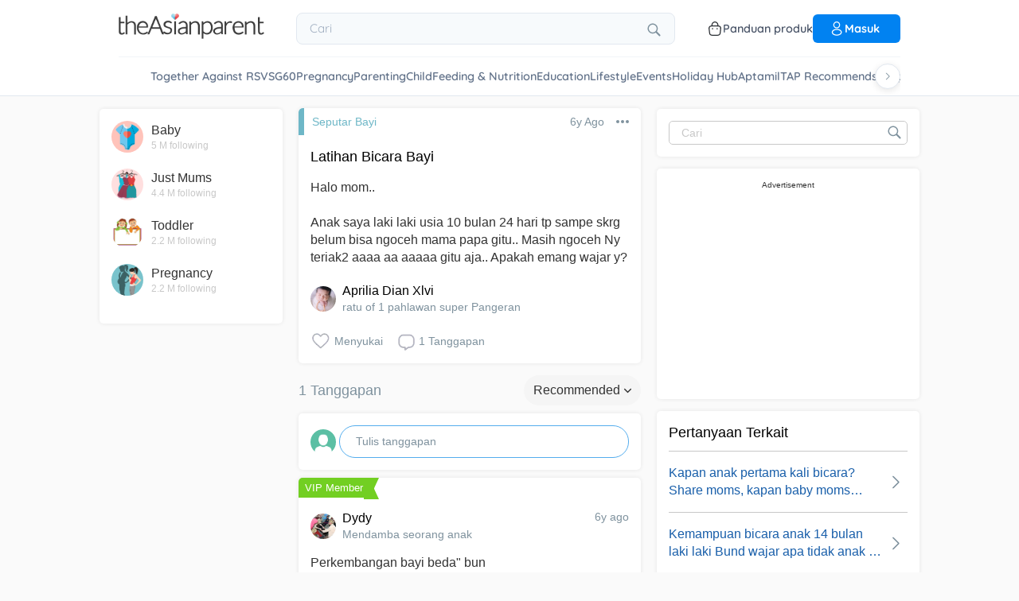

--- FILE ---
content_type: text/html; charset=utf-8
request_url: https://community.theasianparent.com/q/halo_mom_anak_saya_laki_laki_usia_10_bulan_24_hari_tp_sampe_skrg_belum_bisa_ngoc/1835396
body_size: 45779
content:
<!doctype html><html lang="id"><head prefix="og: http://ogp.me/ns# fb: http://ogp.me/ns/fb# article: http://ogp.me/ns/article#"><meta charset="utf-8"><meta name="viewport" content="width=device-width,initial-scale=1,maximum-scale=1,user-scalable=no"><meta name="theme-color" content="#3498db"><meta name="google-site-verification" content="z4B1ury8xbKcAi-Zy5GmGmoaT71FAui-7NYphWwYeT8"/><meta name="msvalidate.01" content="B653A7E5F8C4620FFF1E9D5B078F34B6"/><link rel="preconnect" href="//static.cdntap.com"/><link rel="preconnect" href="//www.googletagmanager.com"/><link rel="preconnect" href="//www.facebook.com"/><link rel="manifest" href="/manifest.json"><link rel="shortcut icon" href="https://static.cdntap.com/tap-assets/favicon.ico"><title>Latihan Bicara Bayi Halo mom..

Anak saya laki laki usia 10 </title>
        <link rel='preconnect' href='//securepubads.g.doubleclick.net' />
        
        <link rel="canonical" href="https://community.theasianparent.com/q/halo_mom_anak_saya_laki_laki_usia_10_bulan_24_hari_tp_sampe_skrg_belum_bisa_ngoc/1835396"/>
        <meta content="Halo mom..

Anak saya laki laki usia 10 bulan 24 hari tp sampe skrg belum bisa ngoceh mama papa gitu.. Masih ngoceh Ny teriak2 aaaa aa aaaaa" name="description" />
        <link rel="alternate" href="https://community.theasianparent.com/q/halo_mom_anak_saya_laki_laki_usia_10_bulan_24_hari_tp_sampe_skrg_belum_bisa_ngoc/1835396" hreflang="id-ID" />
    
        <meta property="al:android:url" content="tap://app/q/halo_mom_anak_saya_laki_laki_usia_10_bulan_24_hari_tp_sampe_skrg_belum_bisa_ngoc/1835396">
        <meta property="al:android:package" content="com.tickledmedia.ParentTown">
        <meta property="al:android:app_name" content="theAsianparent">
        <meta property="al:ios:url" content="tap://app/q/halo_mom_anak_saya_laki_laki_usia_10_bulan_24_hari_tp_sampe_skrg_belum_bisa_ngoc/1835396" />
        <meta property="al:ios:app_store_id" content="1042523855" />
        <meta property="al:ios:app_name" content="theAsianparent" />
        <meta property="al:web:should_fallback" content="false" />
        <meta property="fb:app_id" content="1038004076364647" />
    <link rel="amphtml" href="https://community.theasianparent.com/q/halo_mom_anak_saya_laki_laki_usia_10_bulan_24_hari_tp_sampe_skrg_belum_bisa_ngoc/1835396/amp">
        <!-- authorMetaInjector -->
        
        <meta property="fb:app_id" content="1038004076364647" /> 
        <meta property="og:type"   content="article" /> 
        <meta property="og:url"    content="https://community.theasianparent.com/q/halo_mom_anak_saya_laki_laki_usia_10_bulan_24_hari_tp_sampe_skrg_belum_bisa_ngoc/1835396" /> 
        <meta property="og:title"  content="Latihan Bicara Bayi Halo mom..

Anak saya laki laki usia 10 " />
        <meta property="og:description"  content="Halo mom..

Anak saya laki laki usia 10 bulan 24 hari tp sampe skrg belum bisa ngoceh mama papa gitu.. Masih ngoceh Ny teriak2 aaaa aa aaaaa" />

        <meta name="twitter:card" content="summary" /><meta name="twitter:site" content="@theasianparent">
    <meta property="og:image"  content="https://s3-ap-southeast-1.amazonaws.com/parenttown-prod/assets/tap_c_logo_512x512.png" />
        <!-- SitelinksSearchboxStructuredData -->
        <!-- QnAStructuredDataInjector -->
        <!-- RecipeStructuredDataInjector -->
        <!-- FoodStructuredDataInjector -->
        
        <script>
            //needs to be before gtm script
            window.dataLayer = [{
                geoCountryCode: 'us',
                profileCountryCode: '',
                userId: ''
            }];
        </script>
        
            <!-- Google Tag Manager -->
                <script>(function(w,d,s,l,i){w[l]=w[l]||[];w[l].push({'gtm.start':
                new Date().getTime(),event:'gtm.js'});var f=d.getElementsByTagName(s)[0],
                j=d.createElement(s),dl=l!='dataLayer'?'&l='+l:'';j.async=true;j.src=
                'https://www.googletagmanager.com/gtm.js?id='+i+dl;f.parentNode.insertBefore(j,f);
                })(window,document,'script','dataLayer','GTM-5WRBCKL');</script>
            <!-- End Google Tag Manager -->
        
        <!-- webpush-head-src -->
        <!-- jwPlayerInjector -->
        <!-- preloadInjector -->
        <!-- FAQWebViewHead -->
        
    <script type="application/ld+json">
        {
            "@context": "https://schema.org",
            "@type": "BreadcrumbList",
            "itemListElement" : [{"@type":"ListItem","position":1,"item":{"@id":"https://community.theasianparent.com/feed","name":"Home"}},{"@type":"ListItem","position":2,"item":{"@id":"https://community.theasianparent.com/topic/seputar-bayi","name":"Seputar Bayi"}},{"@type":"ListItem","position":3,"item":{"@id":"https://community.theasianparent.com/q/halo_mom_anak_saya_laki_laki_usia_10_bulan_24_hari_tp_sampe_skrg_belum_bisa_ngoc/1835396","name":"halo_mom_anak_saya_laki_laki_usia_10_bulan_24_hari_tp_sampe_skrg_belum_bisa_ngoc"}}]
        }
    </script>
    
        <!-- metaNext -->
        <!-- metaPrev -->
    <meta name="apple-mobile-web-app-capable" content="yes"><link rel="apple-touch-icon" href="https://static.cdntap.com/parenttown-prod/assets/tap_c_logo_120x120.png"><link rel="apple-touch-icon" sizes="120x120" href="https://static.cdntap.com/parenttown-prod/assets/tap_c_logo_120x120.png"><link rel="apple-touch-icon" sizes="152x152" href="https://static.cdntap.com/parenttown-prod/assets/tap_c_logo_152x152.png"><script>var googletag=googletag||{};googletag.cmd=googletag.cmd||[]</script><link rel="preload" href="/static/css/main.e21702a7.chunk.css" as="style"><link href="/static/css/main.e21702a7.chunk.css" rel="stylesheet"></head><body class="postView-page"><noscript>You need to enable JavaScript to run this app.</noscript><div id="root"><div class="view-post"><div class="base-layout  false   using-header-v2"><header class="header-v2"><div class="header-container"><div class="top-bar-mobile"><div class="mobile-left-section"><button class="hamburger-btn" aria-label="Open menu"><svg class="icon hamburger-regular-dark-md " height="32px" version="1.1" viewBox="0 0 32 32" width="32px" xmlns="http://www.w3.org/2000/svg"><path fill="#333" d="M4,10h24c1.104,0,2-0.896,2-2s-0.896-2-2-2H4C2.896,6,2,6.896,2,8S2.896,10,4,10z M28,14H4c-1.104,0-2,0.896-2,2  s0.896,2,2,2h24c1.104,0,2-0.896,2-2S29.104,14,28,14z M28,22H4c-1.104,0-2,0.896-2,2s0.896,2,2,2h24c1.104,0,2-0.896,2-2  S29.104,22,28,22z"></path></svg> </button><a href="/" aria-label="Go to feed page" class="mobile-logo-link"><img src="https://static.cdntap.com/tap-assets-prod/wp-content/themes/tap-redesign/logos/TAP_Thickerlogo.png" alt="theAsianparent" class="tap-logo-mobile" loading="lazy"/></a></div><div class="mobile-right-section"><button class="mobile-icon-btn" aria-label="Open search"><svg class="icon search-regular-dark-md " height="32px" version="1.1" viewBox="0 0 32 32" width="32px" xmlns="http://www.w3.org/2000/svg"><g fill="none" fill-rule="evenodd" stroke="none" stroke-width="1"><g fill="#333"><path d="M19.4271164,21.4271164 C18.0372495,22.4174803 16.3366522,23 14.5,23 C9.80557939,23 6,19.1944206 6,14.5 C6,9.80557939 9.80557939,6 14.5,6 C19.1944206,6 23,9.80557939 23,14.5 C23,16.3366522 22.4174803,18.0372495 21.4271164,19.4271164 L27.0119176, 25.0119176 C27.5621186,25.5621186 27.5575313,26.4424687 27.0117185,26.9882815 L26.9882815,27.0117185 C26.4438648,27.5561352 25.5576204,27.5576204 25.0119176,27.0119176 L19.4271164,21.4271164 L19.4271164,21.4271164 Z M14.5,21 C18.0898511,21 21,18.0898511 21, 14.5 C21,10.9101489 18.0898511,8 14.5,8 C10.9101489,8 8,10.9101489 8,14.5 C8,18.0898511 10.9101489,21 14.5,21 L14.5,21 Z"></path></g></g></svg></button><a href="/products" class="mobile-icon-link"><svg width="20" height="20" viewBox="0 0 20 20" fill="none" xmlns="http://www.w3.org/2000/svg"><path d="M13.75 7.19165C13.4083 7.19165 13.125 6.90832 13.125 6.56665V5.41665C13.125 4.54165 12.75 3.69165 12.1 3.09998C11.4417 2.49998 10.5917 2.22498 9.69167 2.30832C8.19167 2.44998 6.875 3.98332 6.875 5.58332V6.39165C6.875 6.73332 6.59167 7.01665 6.25 7.01665C5.90833 7.01665 5.625 6.73332 5.625 6.39165V5.57498C5.625 3.33332 7.43333 1.26665 9.575 1.05832C10.825 0.941651 12.025 1.33332 12.9417 2.17498C13.85 2.99998 14.375 4.18332 14.375 5.41665V6.56665C14.375 6.90832 14.0917 7.19165 13.75 7.19165Z" fill="#292D32"></path><path d="M12.4998 18.9584H7.49985C3.64985 18.9584 2.93318 17.1667 2.74985 15.425L2.12485 10.4334C2.03318 9.53335 1.99985 8.24169 2.87485 7.27502C3.62485 6.44169 4.86652 6.04169 6.66652 6.04169H13.3332C15.1415 6.04169 16.3832 6.45002 17.1248 7.27502C17.9915 8.24169 17.9665 9.53335 17.8748 10.4167L17.2498 15.425C17.0665 17.1667 16.3498 18.9584 12.4998 18.9584ZM6.66652 7.29169C5.25818 7.29169 4.29152 7.56669 3.79985 8.11669C3.39152 8.56669 3.25818 9.25835 3.36652 10.2917L3.99152 15.2834C4.13318 16.6167 4.49985 17.7167 7.49985 17.7167H12.4998C15.4998 17.7167 15.8665 16.625 16.0082 15.3L16.6332 10.2917C16.7415 9.27502 16.6082 8.58335 16.1998 8.12502C15.7082 7.56669 14.7415 7.29169 13.3332 7.29169H6.66652Z" fill="#292D32"></path><path d="M12.85 10.9584C12.3833 10.9584 12.0083 10.5834 12.0083 10.125C12.0083 9.66669 12.3833 9.29169 12.8416 9.29169C13.3 9.29169 13.675 9.66669 13.675 10.125C13.675 10.5834 13.3083 10.9584 12.85 10.9584Z" fill="#292D32"></path><path d="M7.01647 10.9584C6.5498 10.9584 6.1748 10.5834 6.1748 10.125C6.1748 9.66669 6.5498 9.29169 7.00814 9.29169C7.46647 9.29169 7.84147 9.66669 7.84147 10.125C7.84147 10.5834 7.47481 10.9584 7.01647 10.9584Z" fill="#292D32"></path></svg></a></div></div><div class="top-bar-desktop"><div class="logo-section"><a href="/" aria-label="Go to feed page"><img src="https://static.cdntap.com/tap-assets-prod/wp-content/themes/tap-redesign/logos/TAP_Thickerlogo.png" alt="theAsianparent" class="tap-logo" loading="lazy"/></a></div><div class="search-section"><div class="header-search-bar"><div class="search-bar-container"><form class=""><input type="text" class="search-box" placeholder="Cari" title="query" name="query" value=""/><span class="pointer-click"><svg class="icon search-regular-gray-md " height="32px" version="1.1" viewBox="0 0 32 32" width="32px" xmlns="http://www.w3.org/2000/svg"><g fill="none" fill-rule="evenodd" stroke="none" stroke-width="1"><g fill="#7f929e"><path d="M19.4271164,21.4271164 C18.0372495,22.4174803 16.3366522,23 14.5,23 C9.80557939,23 6,19.1944206 6,14.5 C6,9.80557939 9.80557939,6 14.5,6 C19.1944206,6 23,9.80557939 23,14.5 C23,16.3366522 22.4174803,18.0372495 21.4271164,19.4271164 L27.0119176, 25.0119176 C27.5621186,25.5621186 27.5575313,26.4424687 27.0117185,26.9882815 L26.9882815,27.0117185 C26.4438648,27.5561352 25.5576204,27.5576204 25.0119176,27.0119176 L19.4271164,21.4271164 L19.4271164,21.4271164 Z M14.5,21 C18.0898511,21 21,18.0898511 21, 14.5 C21,10.9101489 18.0898511,8 14.5,8 C10.9101489,8 8,10.9101489 8,14.5 C8,18.0898511 10.9101489,21 14.5,21 L14.5,21 Z"></path></g></g></svg></span></form></div></div></div><div class="actions-section"><a href="https://us.theasianparent.com/products" class="action-link"><svg width="20" height="20" viewBox="0 0 20 20" fill="none" xmlns="http://www.w3.org/2000/svg"><path d="M13.75 7.19165C13.4083 7.19165 13.125 6.90832 13.125 6.56665V5.41665C13.125 4.54165 12.75 3.69165 12.1 3.09998C11.4417 2.49998 10.5917 2.22498 9.69167 2.30832C8.19167 2.44998 6.875 3.98332 6.875 5.58332V6.39165C6.875 6.73332 6.59167 7.01665 6.25 7.01665C5.90833 7.01665 5.625 6.73332 5.625 6.39165V5.57498C5.625 3.33332 7.43333 1.26665 9.575 1.05832C10.825 0.941651 12.025 1.33332 12.9417 2.17498C13.85 2.99998 14.375 4.18332 14.375 5.41665V6.56665C14.375 6.90832 14.0917 7.19165 13.75 7.19165Z" fill="#292D32"></path><path d="M12.4998 18.9584H7.49985C3.64985 18.9584 2.93318 17.1667 2.74985 15.425L2.12485 10.4334C2.03318 9.53335 1.99985 8.24169 2.87485 7.27502C3.62485 6.44169 4.86652 6.04169 6.66652 6.04169H13.3332C15.1415 6.04169 16.3832 6.45002 17.1248 7.27502C17.9915 8.24169 17.9665 9.53335 17.8748 10.4167L17.2498 15.425C17.0665 17.1667 16.3498 18.9584 12.4998 18.9584ZM6.66652 7.29169C5.25818 7.29169 4.29152 7.56669 3.79985 8.11669C3.39152 8.56669 3.25818 9.25835 3.36652 10.2917L3.99152 15.2834C4.13318 16.6167 4.49985 17.7167 7.49985 17.7167H12.4998C15.4998 17.7167 15.8665 16.625 16.0082 15.3L16.6332 10.2917C16.7415 9.27502 16.6082 8.58335 16.1998 8.12502C15.7082 7.56669 14.7415 7.29169 13.3332 7.29169H6.66652Z" fill="#292D32"></path><path d="M12.85 10.9584C12.3833 10.9584 12.0083 10.5834 12.0083 10.125C12.0083 9.66669 12.3833 9.29169 12.8416 9.29169C13.3 9.29169 13.675 9.66669 13.675 10.125C13.675 10.5834 13.3083 10.9584 12.85 10.9584Z" fill="#292D32"></path><path d="M7.01647 10.9584C6.5498 10.9584 6.1748 10.5834 6.1748 10.125C6.1748 9.66669 6.5498 9.29169 7.00814 9.29169C7.46647 9.29169 7.84147 9.66669 7.84147 10.125C7.84147 10.5834 7.47481 10.9584 7.01647 10.9584Z" fill="#292D32"></path></svg><span>Panduan produk</span></a><div class="login-wrapper"><div class="user-profile-button"><button class="btn btn-round not-desktop"><img src="https://static.cdntap.com/community-theasianparent/assets/user.png" loading="lazy" alt="login" width="20" height="18"/></button><button class="btn btn-primary signin-btn only-desktop"><svg width="20" height="20" viewBox="0 0 20 20" fill="none" xmlns="http://www.w3.org/2000/svg"><path d="M10.1331 9.68335C10.1081 9.68335 10.0915 9.68335 10.0665 9.68335C10.0248 9.67502 9.96647 9.67502 9.91647 9.68335C7.4998 9.60835 5.6748 7.70835 5.6748 5.36669C5.6748 2.98335 7.61647 1.04169 9.9998 1.04169C12.3831 1.04169 14.3248 2.98335 14.3248 5.36669C14.3165 7.70835 12.4831 9.60835 10.1581 9.68335C10.1498 9.68335 10.1415 9.68335 10.1331 9.68335ZM9.9998 2.29169C8.30814 2.29169 6.92481 3.67502 6.92481 5.36669C6.92481 7.03335 8.2248 8.37502 9.88314 8.43335C9.9248 8.42502 10.0415 8.42502 10.1498 8.43335C11.7831 8.35835 13.0665 7.01669 13.0748 5.36669C13.0748 3.67502 11.6915 2.29169 9.9998 2.29169Z" fill="white"></path><path d="M10.1413 18.7916C8.50801 18.7916 6.86634 18.375 5.62467 17.5416C4.46634 16.775 3.83301 15.725 3.83301 14.5833C3.83301 13.4416 4.46634 12.3833 5.62467 11.6083C8.12467 9.94998 12.1747 9.94998 14.658 11.6083C15.808 12.375 16.4497 13.425 16.4497 14.5666C16.4497 15.7083 15.8163 16.7666 14.658 17.5416C13.408 18.375 11.7747 18.7916 10.1413 18.7916ZM6.31634 12.6583C5.51634 13.1916 5.08301 13.875 5.08301 14.5916C5.08301 15.3 5.52467 15.9833 6.31634 16.5083C8.39134 17.9 11.8913 17.9 13.9663 16.5083C14.7663 15.975 15.1997 15.2916 15.1997 14.575C15.1997 13.8666 14.758 13.1833 13.9663 12.6583C11.8913 11.275 8.39134 11.275 6.31634 12.6583Z" fill="white"></path></svg>Masuk</button></div></div></div></div></div><div class=""></div><div class="only-mobile left-slide-panel"><span class="close "><svg class="icon cross-regular-dark-smd " enable-background="new 0 0 32 32" height="32px" version="1.1" viewBox="0 0 32 32" width="32px" xmlns="http://www.w3.org/2000/svg"><path fill="#333" d="M17.459,16.014l8.239-8.194c0.395-0.391,0.395-1.024,0-1.414c-0.394-0.391-1.034-0.391-1.428,0  l-8.232,8.187L7.73,6.284c-0.394-0.395-1.034-0.395-1.428,0c-0.394,0.396-0.394,1.037,0,1.432l8.302,8.303l-8.332,8.286  c-0.394,0.391-0.394,1.024,0,1.414c0.394, 0.391,1.034,0.391,1.428,0l8.325-8.279l8.275,8.276c0.394,0.395,1.034,0.395,1.428,0  c0.394-0.396,0.394-1.037,0-1.432L17.459,16.014z"></path><g></g><g></g><g></g><g></g><g></g><g></g></svg></span><div class="user-details"><div class="offline-profile-thumb"></div><div class="login-signup-style"><a href="/login">Masuk<!-- --> / <!-- -->Daftar</a></div></div><div class="sidebar-menu-wrap "><ul><li><ul class="user-details-header"><li>Artikel</li></ul></li><li class="divider"></li><li><ul class="user-details-header"><li>Komunitas</li></ul></li><li class="poll-link"><span class="icon-wrap"><svg class="icon sidebar-poll-icon-regular " width="256" height="256" x="0px" y="0px" version="1.1" viewBox="0 0 256 256" xmlns="http://www.w3.org/2000/svg"><circle fill="#906dfd" opacity="0.2" data-name="Ellipse 4 copy 2" cx="128" cy="128" r="126"></circle><path fill="#906dfd" d="M94.685,133.867H72a4.381,4.381,0,0,0-4.44,4.357v35.827A4.381,4.381,0,0,0,72,178.408H94.685a4.381,4.381,0,0,0,4.438-4.357V138.224C99.615,135.8,97.149,133.867,94.685,133.867Zm43.4-53.74H115.4a4.38,4.38,0,0,0-4.438,4.358v89.567a4.38,4.38,0,0,0,4.438,4.357h22.686a4.382,4.382,0,0,0,4.44-4.357V84.968C142.523,82.548,140.549,80.127,138.083,80.127Zm43.4,31.469H158.8a4.379,4.379,0,0,0-4.438,4.358v58.1a4.38,4.38,0,0,0,4.438,4.357h22.685a4.379,4.379,0,0,0,4.438-4.357v-58.1A4.379,4.379,0,0,0,181.482,111.6Z"></path></svg></span><span><a href="/feed/poll?lng=id">Jajak</a></span></li><li class="photo-link"><span class="icon-wrap"><svg class="icon sidebar-photo-icon-regular " width="256" height="256" x="0px" y="0px" version="1.1" viewBox="0 0 256 256" xmlns="http://www.w3.org/2000/svg"><circle fill="#4761c2" opacity="0.2" cx="128" cy="128" r="127.5"></circle><g><path fill="#4761c2" d="M182.01,79.13H73.99c-3.79,0-6.86,3.07-6.86,6.86v84.02c0,3.79,3.07,6.86,6.86,6.86h108.03 c3.79,0,6.86-3.07,6.86-6.86V85.99C188.87,82.2,185.8,79.13,182.01,79.13z M175.15,92.85v61.85l-15.69-19.05 c-0.58-0.7-1.6-0.82-2.34-0.29l-18.25,13.32l-31.34-30.48c-0.36-0.36-0.87-0.5-1.36-0.48c-0.5,0.05-0.96,0.32-1.24,0.73 l-24.1,34.48V92.85H175.15z M134,118.57c0-6.15,5-11.15,11.15-11.15c6.15,0,11.15,5,11.15,11.15s-5,11.15-11.15,11.15 C139,129.71,134,124.71,134,118.57z"></path></g></svg></span><span><a href="/booth?lng=id">Album</a></span></li><li class="food-link"><span class="icon-wrap"><svg class="icon food-icon " width="30px" height="30px" viewBox="0 0 26 26"><g stroke="none" stroke-width="1" fill="none" fill-rule="evenodd"><rect x="0" y="0" width="26" height="26"></rect><g transform="translate(4.000000, 2.000000)" fill="#494E5F" stroke="#494E5F" stroke-width="0.5"><path d="M8.69423958,6.71698958 C8.42433854,6.65792188 8.16251563,6.56213021 7.91810937,6.43167708 C7.14513021,6.01900521 6.27635938,5.80078125 5.405125,5.80078125 C4.93825521,5.80078125 4.47052604,5.86277083 4.01465625,5.98474479 C2.54569792,6.37839583 1.30963021,7.38254688 0.623505208,8.73967187 C-0.0626770833,10.0969688 -0.138760417,11.6877292 0.415135417,13.104151 L2.73922917,19.0481615 C3.08435417,19.9303385 3.68121875,20.676276 4.46536979,21.2050781 C5.23657292,21.7251719 6.13398958,22 7.06096875,22 C7.46561979,22 7.87021354,21.9464896 8.26340625,21.8411302 C8.64027083,21.7401823 9.00040625,21.5931146 9.33854167,21.4026771 C9.67667708,21.5931146 10.0365833,21.7401823 10.4136771,21.8411302 C10.8066406,21.9464896 11.2112917,22 11.6161146,22 L11.6165729,22 C12.5430938,22 13.4405104,21.7251719 14.2117135,21.2050781 C14.9956354,20.6764479 15.5925,19.9305677 15.937625,19.0481615 L18.2619479,13.1039219 C18.8156146,11.6877292 18.7397604,10.0967396 18.0535781,8.73967187 C17.367224,7.38254688 16.1311563,6.37839583 14.6621979,5.98474479 C14.2065573,5.86277083 13.738599,5.80078125 13.2717292,5.80078125 C12.400724,5.80078125 11.531724,6.01900521 10.7587448,6.43167708 C10.5145677,6.56213021 10.2527448,6.65792188 9.98261458,6.71698958 L9.98261458,4.68451042 L11.0778594,4.68451042 C12.4886667,4.68451042 13.6365625,3.53661458 13.6365625,2.12580729 L13.6365625,0 L11.2528854,0 C10.3019583,0 9.47122917,0.521640625 9.03036979,1.29353125 C8.33146875,0.50084375 7.30892708,0 6.17163021,0 L6.17163021,1.288375 C7.56272917,1.288375 8.69423958,2.42011458 8.69423958,3.81104167 L8.69423958,6.71698958 Z M9.98261458,2.55841667 C9.98261458,1.85819792 10.5524375,1.288375 11.2528854,1.288375 L12.3481302,1.288375 L12.3481302,2.12580729 C12.3481302,2.8263125 11.7783646,3.39607812 11.0778594,3.39607812 L9.98261458,3.39607812 L9.98261458,2.55841667 Z M17.061974,12.6348177 L14.7375938,18.5788281 C14.4883177,19.2164271 14.0574844,19.7550833 13.4912708,20.136875 C12.9338229,20.5128802 12.2855104,20.711625 11.6165729,20.711625 C11.6163438,20.711625 11.6163438,20.711625 11.6161146,20.711625 C11.3240417,20.711625 11.0315677,20.6728958 10.7471146,20.5965833 C10.3738021,20.4965521 10.0235781,20.3340729 9.70555208,20.1136146 L9.33854167,19.8594115 L8.97153125,20.1136146 C8.65373438,20.3340729 8.30328125,20.4965521 7.92996875,20.5965833 C7.64551563,20.6728958 7.35304167,20.711625 7.06096875,20.711625 C6.39180208,20.711625 5.74348958,20.5128802 5.1858125,20.136875 C4.61959896,19.7550833 4.18876563,19.2161979 3.93948958,18.5788281 L1.61510938,12.6348177 C1.19464583,11.5592812 1.25233854,10.3514583 1.77334896,9.32106771 C2.29435938,8.29050521 3.23296875,7.52823958 4.34832292,7.22929167 C4.69545313,7.13636458 5.0510625,7.08915625 5.405125,7.08915625 C6.06529688,7.08915625 6.72438021,7.25478646 7.31139063,7.56811458 C7.93289063,7.90000521 8.63379688,8.07543229 9.33854167,8.07543229 C10.0432865,8.07543229 10.7441927,7.90000521 11.3656927,7.56811458 C11.9527031,7.25478646 12.6117865,7.08915625 13.2719583,7.08915625 C13.62625,7.08915625 13.9818594,7.13636458 14.3289323,7.22929167 C15.4441146,7.52823958 16.382724,8.29050521 16.9037344,9.32106771 C17.4247448,10.3514583 17.4824375,11.5592812 17.061974,12.6348177 Z"></path></g></g></svg></span><span><a href="/food?lng=id">Makanan</a></span></li><li class="recipes-link"><span class="icon-wrap"><svg class="icon recipes-icon " width="24px" height="24px" viewBox="0 0 24 24"><g stroke="none" stroke-width="1" fill="none" fill-rule="evenodd"><g transform="translate(-1.000000, 0.000000)" fill="#494E5F" stroke="#484E61" stroke-width="0.5"><g transform="translate(2.000000, 1.000000)"><g transform="translate(0.000000, 9.775623)"><path d="M17.179867,0.618925208 C16.1124709,1.30122992 15.5251745,2.5307313 15.6658283,3.79003324 L11.0304709,6.76119114 L6.39438227,3.79173961 C6.53814404,2.53195014 5.94944598,1.30074238 4.87869806,0.621545706 C4.18213296,0.141385042 3.33516343,-0.0697783934 2.49483657,0.0271191136 C1.6921108,0.10567313 0.966232687,0.538238227 0.515141274,1.20670914 C0.0642936288,1.87536288 -0.0649639889,2.71026593 0.162592798,3.48392244 C0.387772853,4.29901939 0.901268698,5.00484765 1.60734072,5.47026039 C2.63884211,6.20966759 4.00265928,6.2938892 5.11746814,5.68684765 L8.71590028,8.24165097 L5.29145706,10.4375069 C4.96462604,10.6453186 4.73560665,10.9766593 4.65705263,11.356144 C4.57825485,11.7353241 4.6565651,12.1305319 4.8739446,12.4511468 C5.09053186,12.7710914 5.42693075,12.9903601 5.80708587,13.0591634 C6.187241,13.1279668 6.57934072,13.0405762 6.89428809,12.8167978 L11.0304709,9.88354571 L15.1666537,12.8189917 C15.4820886,13.0496565 15.8779668,13.1419834 16.2628753,13.0746427 C16.6478449,13.0073019 16.9887535,12.786144 17.2070471,12.4621163 C17.4253407,12.1379058 17.5021884,11.7389197 17.4200997,11.3568144 C17.3377064,10.9747701 17.103446,10.6426981 16.7711302,10.4372632 L13.3429086,8.24335734 L16.9437175,5.68733518 C18.0585263,6.29437673 19.4220997,6.21058172 20.4540886,5.47117452 C21.9569141,4.45685873 22.4475568,2.54310249 21.5469584,1.20481994 C20.6464211,-0.133523546 18.6860443,-0.395146814 17.179867,0.618925208 Z M6.47080332,12.2219446 C6.1458615,12.4407258 5.70592244,12.3602216 5.47903601,12.0407645 C5.37263158,11.8836565 5.33429917,11.6898615 5.37287535,11.5039889 C5.41145152,11.3178116 5.52382825,11.1554626 5.68422715,11.0535679 L9.3585928,8.69731302 L10.3967978,9.43385596 L6.47080332,12.2219446 Z M16.6870914,11.5041717 C16.7456565,11.7879778 16.6247479,12.0788532 16.3821385,12.2374238 C16.1393463,12.3961773 15.8243989,12.390205 15.5880055,12.222615 L5.33551801,4.94603878 C5.20717452,4.85535734 5.03531856,4.85651524 4.90843767,4.94914681 C4.0211856,5.52809418 2.86761773,5.4940277 2.01607756,4.8638892 C1.45663158,4.49683657 1.04935734,3.93958449 0.869396122,3.29512465 C0.695102493,2.72525762 0.787734072,2.106759 1.12120776,1.61282548 C1.45498615,1.11883102 1.99395568,0.80199446 2.58789474,0.750559557 C3.25277008,0.676088643 3.92191136,0.844836565 4.47185042,1.22596676 C5.37433795,1.77992798 5.83731302,2.83690305 5.63236565,3.87602216 C5.59378947,4.02837673 5.65710803,4.18853186 5.78971745,4.27330194 L16.3767147,11.0533241 C16.5371136,11.1552188 16.6492465,11.3178116 16.6870914,11.5041717 Z M20.0436454,4.86321884 C19.1919224,5.49311357 18.0382936,5.52687535 17.1511025,4.94774515 C17.0242216,4.85486981 16.8523047,4.85371191 16.7240222,4.94463712 L12.6787645,7.81652078 L11.7091801,7.19491413 L16.2702493,4.26970637 C16.4023712,4.18499723 16.4657507,4.0252687 16.4274183,3.87291413 C16.2267368,2.83403878 16.6892244,1.77919668 17.5895789,1.22310249 C18.7596011,0.434454294 20.2638892,0.608443213 20.9399169,1.60996122 C21.6160055,2.61147922 21.2134848,4.0745097 20.0436454,4.86321884 Z"></path></g><g transform="translate(2.132964, 0.000000)"><path d="M12.9122936,12.5052022 L13.9533019,7.3006482 C15.7120222,7.14756233 17.0365928,5.63425485 16.9554183,3.87078116 C16.8742438,2.1074903 15.4161496,0.722038781 13.6509695,0.731301939 C12.9115623,0.72868144 12.1933629,0.978177285 11.6151468,1.43877562 C11.0033518,0.538725762 9.98562327,0 8.89750693,0 C7.80939058,0 6.79166205,0.538725762 6.17986704,1.43877562 C5.60165097,0.978177285 4.88345152,0.72868144 4.14404432,0.731301939 C2.3853241,0.731058172 0.937224377,2.11395014 0.856293629,3.87078116 C0.775606648,5.62761219 2.09036565,7.13756787 3.84171191,7.2991856 L4.88272022,12.5052022 L5.59927424,12.361928 L5.39457064,11.3351801 L12.4004432,11.3351801 L12.1957396,12.3590637 L12.9122936,12.5052022 Z M11.1473573,10.6038781 L11.4534681,8.46189474 L10.7293573,8.35804986 L10.4086814,10.6038781 L9.26315789,10.6038781 L9.26315789,6.58171745 L8.53185596,6.58171745 L8.53185596,10.6038781 L7.38633241,10.6038781 L7.06565651,8.35804986 L6.34154571,8.46189474 L6.64765651,10.6038781 L5.24837119,10.6038781 L4.50232133,6.87429917 C4.46758449,6.70408864 4.31785042,6.58171745 4.14404432,6.58171745 C2.73049861,6.58171745 1.58448753,5.43570637 1.58448753,4.02216066 C1.58448753,2.60861496 2.73049861,1.46260388 4.14404432,1.46260388 C4.84847091,1.46071468 5.52187812,1.75232133 6.00252632,2.26697507 C6.08516343,2.35436565 6.20509695,2.39556233 6.32393352,2.37721884 C6.44246537,2.35887535 6.54484765,2.28367313 6.59719668,2.17556233 C7.02354571,1.29288089 7.91719668,0.732033241 8.89750693,0.732033241 C9.87781717,0.732033241 10.7714681,1.29288089 11.1978172,2.17556233 C11.2501662,2.28367313 11.3525485,2.35887535 11.4710803,2.37721884 C11.5899169,2.39556233 11.7098504,2.35436565 11.7924875,2.26697507 C12.2731357,1.75232133 12.9465429,1.46071468 13.6509695,1.46260388 C15.0645152,1.46260388 16.2105263,2.60861496 16.2105263,4.02216066 C16.2105263,5.43570637 15.0645152,6.58171745 13.6509695,6.58171745 C13.4771634,6.58171745 13.3274294,6.70408864 13.2926925,6.87429917 L12.5466427,10.6038781 L11.1473573,10.6038781 Z"></path></g></g></g></g></svg></span><span><a href="/recipes?lng=id">Resep</a></span></li><li class="topics-link"><span class="icon-wrap"><svg class="icon sidebar-topics-icon-regular " width="256" height="256" x="0px" y="0px" version="1.1" viewBox="0 0 256 256" xmlns="http://www.w3.org/2000/svg"><circle data-name="Ellipse 4 copy 2" fill="#63d9ff" opacity="0.2" cx="128" cy="128" r="126"></circle><path data-name="Forma 1" fill="#63d9ff" d="M126.211,68.994a59.011,59.011,0,1,0,59.8,58.212A59.016,59.016,0,0,0,126.211,68.994Zm-0.174,94.926-0.326,0a8.59,8.59,0,0,1,.2-17.178l0.291,0c5.158,0.152,8.657,3.813,8.512,8.9A8.28,8.28,0,0,1,126.037,163.92Zm21.11-41.9c-1.18,1.677-3.776,3.759-7.046,6.306l-3.6,2.487a9.776,9.776,0,0,0-3.617,4.405,9.131,9.131,0,0,0-.558,3.695l0,0.578H118.571l0.04-1.164c0.168-4.781.286-7.595,2.268-9.92,3.109-3.65,9.969-8.067,10.26-8.255a10.822,10.822,0,0,0,2.428-2.483c1.443-1.99,2.082-3.557,2.082-5.1a9.932,9.932,0,0,0-1.887-5.87c-1.205-1.7-3.492-2.557-6.8-2.557-3.282,0-5.53,1.042-6.874,3.179A12.766,12.766,0,0,0,118,114.191v0.587H103.826l0.026-.613c0.365-8.682,3.465-14.935,9.208-18.584a24.249,24.249,0,0,1,13.337-3.5c6.859,0,12.648,1.666,17.206,4.953,4.619,3.331,6.961,8.318,6.961,14.825A16.96,16.96,0,0,1,147.147,122.023Z"></path></svg></span><span><a href="/topics?lng=id">Topik</a></span></li><li class="articles-link"><span class="icon-wrap"><svg class="icon sidebar-articles-icon-regular " width="256" height="256" x="0px" y="0px" version="1.1" viewBox="0 0 256 256" xmlns="http://www.w3.org/2000/svg"><circle fill="#FF5E57" opacity="0.2" cx="128" cy="128" r="127.5"></circle><path fill="#FF5E57" d="M82.08,72.03h82.25v-7.44H74.64V176.6h7.44V72.03z"></path><path fill="#FF5E57" d="M164.33,79.47L164.33,79.47l-74.81-0.01v97.14h0.01v14.88h62.41V164.2h27.28V79.47H164.33z M119.28,94.35h30.16 v7.44h-30.16V94.35z M164.33,146.43H104.4V139h59.93V146.43z M164.33,131.55H104.4v-7.44h59.93V131.55z M164.33,116.67H104.4v-7.44 h59.93V116.67z"></path><path fill="#FF5E57" d="M159.37,171.64v15.18l15.19-15.18H159.37z"></path></svg></span><span><a href="https://id.theasianparent.com/articles">Baca artikel</a></span></li><li class="divider"></li><li><ul class="user-details-header"><li>Panduan</li></ul></li><li class="pregnancy-tracker-link"><span class="icon-wrap"><svg class="icon sidebar-pregnancy-tracker-icon-regular " width="256" height="256" x="0px" y="0px" version="1.1" viewBox="0 0 256 256" xmlns="http://www.w3.org/2000/svg"><circle fill="#F03D71" opacity="0.2" cx="128" cy="128" r="126"></circle><path fill="#F03D71" d="M128,202c-3.38-0.76-6.75-1.62-10.15-2.25c-7.72-1.44-12.7-5.99-14.24-13.55c-1.76-8.61-3.74-17.34-3.99-26.06 c-0.43-14.96,0.1-29.97,0.84-44.93c0.46-9.27,7.9-16.61,15.4-15.81c2.78,0.3,5.62,1.83,8.02,3.43c4.27,2.84,8.07,6.39,12.34,9.24 c8.89,5.93,9.98,9.25,5.66,20.41c2.8,1.24,5.65,2.45,8.47,3.75c15.9,7.33,26.03,18.81,26.54,37.13c0.06,1.98-0.42,3.98-0.39,5.97 c0.06,5.29-5.98,5.56-7.69,9.47c-0.69,1.58-2.4,2.71-4.1,4.53c-4.24-3.99-8.58-8-12.84-12.1c-3.72-3.58-6.98-7.76-11.1-10.79 c-8.62-6.37-11.08-15.03-11.55-25.14c-0.44-9.45-1.64-18.89-2.89-28.28c-0.91-6.87-6.26-10.82-13.02-10.31 c-5.9,0.44-10.36,5.35-10.63,11.85c-0.09,2.15-0.31,4.46,0.3,6.46c4.11,13.52,8.05,27.11,12.89,40.37 c1.55,4.26,5.09,8.26,8.67,11.23c9.72,8.06,19.95,15.51,30.26,23.41c-2.85,0.73-5.32,1.36-7.78,1.99C140.67,202,134.33,202,128,202z "></path><path fill="#F03D71" d="M95,55c2.58,1.47,5.03,3.34,7.8,4.25c1.52,0.5,3.7-0.31,5.36-1.04c9.92-4.32,21.07,0.01,24.83,9.77 c3.89,10.1-1.07,20.95-11.32,24.04c-7.02,2.12-13.58,0.86-18.81-4.63c-5.22-5.48-5.95-12.03-3.91-19.05 c0.4-1.39,1.06-2.71,1.84-4.65c-4.89,1.76-9.29,4.71-13.53,4.49c-4.13-0.21-8.1-3.64-13-6.08C80.83,59.32,85.92,57.16,91,55 C92.33,55,93.67,55,95,55z"></path></svg></span><span><a href="/tracker/pregnancy?lng=id">Pemantau Kehamilan</a></span></li><li class="baby-tracker-link"><span class="icon-wrap"><svg class="icon sidebar-baby-tracker-icon-regular " width="256" height="256" x="0px" y="0px" version="1.1" viewBox="0 0 256 256" xmlns="http://www.w3.org/2000/svg"><circle fill="#16d1c0" opacity="0.2" data-name="Ellipse 4 copy 2" cx="128" cy="128" r="126"></circle><path fill="#16d1c0" d="M181.2,102.324c-11.576-13.182-39.132-12.263-41.007-1.638-1.551,8.852,7.859,13.8,12.362,18.395,5.207,5.306,6.091,13.881,1.8,19.729-1.793,2.427-12.476,13.1-9.3,23.63,1.617,5.344,5.248,7.739,10,8.712,15.808,3.244,17.474-9.128,17.638-14.621a37.909,37.909,0,0,1,3.074-14.885C181.056,129.807,189.054,111.267,181.2,102.324ZM141.228,66.767c3.573-.567,7.22,3.6,8.146,9.3s-1.212,10.783-4.782,11.35-7.22-3.6-8.149-9.3S137.658,67.332,141.228,66.767Zm20.888,10.779c0.217,3.991-1.625,7.333-4.122,7.468s-4.707-3-4.929-6.986,1.63-7.333,4.127-7.469S161.9,73.553,162.116,77.546Zm10.5,2.878c0.18,3.239-1.326,5.956-3.356,6.063s-3.815-2.428-3.995-5.671,1.317-5.954,3.348-6.067S172.435,77.18,172.615,80.424Zm6.468,4.791c-0.173,2.393-1.531,4.251-3.03,4.145s-2.578-2.132-2.406-4.526,1.526-4.251,3.028-4.144S179.254,82.819,179.083,85.214Zm4.584,5.648c-0.131,1.91-1.22,3.391-2.415,3.311s-2.059-1.7-1.924-3.615,1.224-3.393,2.423-3.31S183.806,88.956,183.667,90.863ZM115.5,117.231c-1.875-10.625-29.429-11.54-41,1.638-7.851,8.943.143,27.483,5.428,39.322a37.947,37.947,0,0,1,3.076,14.876c0.163,5.493,1.836,17.869,17.638,14.63,4.755-.973,8.387-3.364,10-8.712,3.176-10.535-7.5-21.2-9.294-23.63-4.3-5.849-3.412-14.42,1.8-19.732C107.645,131.035,117.057,126.083,115.5,117.231Zm-9.186-24.617c0.932-5.7,4.579-9.865,8.146-9.3s5.708,5.646,4.781,11.349-4.576,9.866-8.144,9.3S105.393,98.317,106.318,92.614Zm-3.676,1.955c-0.216,3.991-2.425,7.119-4.924,6.982s-4.351-3.478-4.128-7.471,2.425-7.118,4.924-6.98S102.866,90.582,102.642,94.569Zm-12.2,2.8c-0.18,3.241-1.967,5.778-3.995,5.669s-3.526-2.823-3.344-6.063,1.965-5.783,3.993-5.675S90.614,94.127,90.438,97.366Zm-8.383,4.01c0.172,2.4-.907,4.422-2.4,4.527s-2.855-1.755-3.027-4.149,0.907-4.422,2.4-4.525S81.884,98.982,82.055,101.376Zm-5.694,5.735c0.139,1.91-.721,3.532-1.92,3.615s-2.276-1.4-2.413-3.31,0.72-3.533,1.916-3.615S76.225,105.2,76.362,107.111Z"></path></svg></span><span><a href="/tracker/baby?lng=id">Pemantau Perkembangan Bayi</a></span></li><li class="divider"></li><li><ul class="user-details-header"><li>Hadiah</li></ul></li><li class="rewards-link"><span class="icon-wrap"><img src="https://parenttown-prod.s3-ap-southeast-1.amazonaws.com/assets/tools/Reward.png" alt="Hadiah" width="30" height="30" loading="lazy"/></span><span><a href="/rewards?lng=id">Hadiah</a></span></li><li class="contests-link"><span class="icon-wrap"><svg class="icon sidebar-contests-icon-regular " width="256" height="256" x="0px" y="0px" version="1.1" viewBox="0 0 256 256" xmlns="http://www.w3.org/2000/svg"><circle data-name="Ellipse 4 copy 2" fill="#0296d8" opacity="0.2" cx="128" cy="128" r="126"></circle><path fill="#0296d8" d="M179,91.43h-8.706a13.9,13.9,0,0,0,2.122-6.026,15.483,15.483,0,0,0-25.789-13.158l-10.993,9.98a11.669,11.669,0,0,0-17.28.012l-11.007-9.994A15.484,15.484,0,0,0,81.559,85.408a13.886,13.886,0,0,0,2.122,6.022H75a7.807,7.807,0,0,0-7.8,7.814v11.721a3.9,3.9,0,0,0,3.9,3.907H182.9a3.9,3.9,0,0,0,3.9-3.907V99.243A7.807,7.807,0,0,0,179,91.43Zm-63.7-1.3v1.3H96.953a7.693,7.693,0,0,1-3.239-14.669,7.5,7.5,0,0,1,8.4,1.274L115.3,90.012C115.3,90.051,115.3,90.089,115.3,90.127Zm49.377-5.761a7.905,7.905,0,0,1-8.016,7.064H138.7v-1.3c0-.046,0-0.092,0-0.138L151.683,78.2a7.79,7.79,0,0,1,7.378-1.889A7.6,7.6,0,0,1,164.677,84.367ZM75,122.685v57.3a7.807,7.807,0,0,0,7.8,7.814h36.4V122.685H75Zm59.8,0V187.8h36.4a7.806,7.806,0,0,0,7.8-7.814v-57.3H134.8Z"></path></svg></span><span><a href="/contests?lng=id">Kontes</a></span></li><li class="vip-link"><span class="icon-wrap"><img src="https://static.cdntap.com/tap-assets/SubCategory/Relationship.png" alt="VIP Parents" width="30" height="30" loading="lazy"/></span><span><a href="https://www.parents.vip/">VIP Parents</a></span></li><li class="divider"></li><li><ul class="user-details-header"><li>Lebih banyak</li></ul></li><li class="feedback-link"><span class="icon-wrap"><svg class="icon sidebar-feedback-icon-regular " width="256" height="256" x="0px" y="0px" version="1.1" viewBox="0 0 256 256" xmlns="http://www.w3.org/2000/svg"><circle data-name="Ellipse 4 copy 2" fill="#f88050" opacity="0.2" cx="128" cy="128" r="126"></circle><path data-name="Forma 1" fill="#f88050" d="M168.639,129.27l11.4-7.613a3.017,3.017,0,0,0,.309-4.8l-11.711-10.17V129.27ZM123.4,74.516l-6.431,5.591h21.067l-6.431-5.591A6.278,6.278,0,0,0,123.4,74.516ZM74.981,121.657l11.4,7.613V106.687l-11.711,10.17A3.007,3.007,0,0,0,74.981,121.657Zm74.447,25.592,30.326,28.8a3.109,3.109,0,0,0,5.256-2.192V129.245a3.1,3.1,0,0,0-4.834-2.521Zm-74.173,28.8,30.325-28.8L74.832,126.724A3.1,3.1,0,0,0,70,129.245v44.608A3.109,3.109,0,0,0,75.255,176.045Zm101.116,2.716L145.76,149.7l-13.559,9.05a8.449,8.449,0,0,1-9.394,0l-13.559-9.05L78.636,178.761A3.042,3.042,0,0,0,80.793,184h93.434A3.041,3.041,0,0,0,176.371,178.761Zm-63.615-95H96.286a6.147,6.147,0,0,0-6.2,6.091v41.9h0l33.673,22.961a6.274,6.274,0,0,0,7.462,0L164.9,131.755v-41.9a6.148,6.148,0,0,0-6.2-6.091H112.756Zm-6.073,41.379a1.84,1.84,0,0,1,1.859-1.827h37.923a1.827,1.827,0,1,1,0,3.653H108.542A1.841,1.841,0,0,1,106.683,125.141Zm39.782-18.577a1.828,1.828,0,1,1,0,3.655H108.542a1.828,1.828,0,1,1,0-3.655h37.923Z"></path></svg></span><span><a href="/contact?lng=id">Saran</a></span></li></ul><div class="download-app-section" style="padding-top:20px"><p><a href="/privacy?lng=id">Kebijakan Privasi</a><a href="/community-guideline?lng=id">Pedoman Komunitas</a><a href="/sitemap?lng=id">Peta situs</a></p><p><span>Unduh aplikasi gratis kami</span></p><div class="clear-fix"></div><div class="social-app-wrap"><div class="google-play-btn"><a href="https://community.theasianparent.com/app/download?mt=8&amp;lng=id" aria-label="Download theAsianparent app from google play store"><img src="https://static.cdntap.com/html-edm/2018/sep/tap-welcome/icon-android.svg" alt="google play store" loading="lazy" width="125" height="36"/></a></div><div class="play-store-btn"><a href="https://community.theasianparent.com/app/download?lng=id" aria-label="Download theAsianparent app from app store"><img src="https://static.cdntap.com/html-edm/2018/sep/tap-welcome/icon-ios.svg" alt="app store" loading="lazy" width="125" height="36"/></a></div></div></div></div></div></header><main><div class="notifications-wrapper"></div><div id="startMainContentSection"></div><div class="main-content"><aside class="left-panel"><div class="ak-react-sticky-panel"><span class="arsp-top"></span><div class="arsp-body"><div class="left-panel-main"><div class="shadow-card feed-switcher"><div class="trending-topics-list"><div class="trending-topics"><a href="/topic/general-baby-talk?lng=id"><img src="https://groups-tap.s3.amazonaws.com/avatar_1463741546.jpg" alt="Baby" loading="lazy"/><span><b>Baby</b><label>5 M following</label></span></a></div><div class="trending-topics"><a href="/topic/general-mum-talk?lng=id"><img src="https://groups-tap.s3.amazonaws.com/avatar_1463741485.jpg" alt="Just Mums" loading="lazy"/><span><b>Just Mums</b><label>4.4 M following</label></span></a></div><div class="trending-topics"><a href="/topic/general-toddler-talk?lng=id"><img src="https://groups-tap.s3.amazonaws.com/avatar_1464002267.jpg" alt="Toddler" loading="lazy"/><span><b>Toddler</b><label>2.2 M following</label></span></a></div><div class="trending-topics"><a href="/topic/general-pregnancy-talk?lng=id"><img src="https://groups-tap.s3.amazonaws.com/1436799445.png" alt="Pregnancy" loading="lazy"/><span><b>Pregnancy</b><label>2.2 M following</label></span></a></div></div></div></div></div><span class="arsp-bottom"></span></div></aside><div class="center-panel"><div class="compose-wrap"><div></div></div><div><div class="question-elem-containers detail-design"><div class="main-elem-section"><div class="card-template"><div class="card-template-top"><aside class="left"><div class="topic-link"><div style="background:#6eb7c7"></div><a style="color:#6eb7c7" href="/topic/seputar-bayi?lng=id">Seputar Bayi</a></div></aside><aside class="right"><div class="last-seen">6y ago</div><div class="action-link"><span class="pointer-click"><svg class="icon dot-more-regular-gray-sm not-mobile" height="16" width="16" enable-background="new 0 0 16 16" version="1.1" viewBox="0 0 16 16" x="0px" y="0px" xml:space="preserve" xmlns="http://www.w3.org/2000/svg"><circle fill="#7f929e" cx="2" cy="8" r="2"></circle><circle fill="#7f929e" cx="8" cy="8" r="2"></circle><circle fill="#7f929e" cx="14" cy="8" r="2"></circle></svg><svg class="icon dot-more-vertical-regular-gray-sm only-mobile" height="16" width="16" enable-background="new 0 0 16 16" version="1.1" viewBox="0 0 16 16" xml:space="preserve" xmlns="http://www.w3.org/2000/svg"><circle fill="#7f929e" cx="8" cy="2" r="2"></circle><circle fill="#7f929e" cx="8" cy="8" r="2"></circle><circle fill="#7f929e" cx="8" cy="14" r="2"></circle></svg></span><div class="tooltip-card"><ul><li class="pointer-click">Share</li></ul></div></div></aside></div><section class="post-section"><div class="post-section-body"><div class="child-card-components"><div class="question-elements question-card"><h1 class="page-title">Latihan Bicara Bayi</h1><div class="text-desc"><p>Halo mom..

Anak saya laki laki usia 10 bulan 24 hari tp sampe skrg belum bisa ngoceh mama papa gitu.. Masih ngoceh Ny teriak2 aaaa aa aaaaa gitu aja.. Apakah emang wajar y?</p></div></div></div><div class="author-link"><a href="https://community.theasianparent.com/user/aprilia-dian-xlvi" class="author-wrap"><div class="profile-img-wrap"><img class="profile-thumb small" src="https://static.cdntap.com/parenttown-prod/profile_15612960213418.jpg?quality=90&amp;height=150&amp;width=150&amp;crop_gravity=center" alt="Aprilia Dian Xlvi profile icon" loading="lazy"/></div><div class="author-name"><div>Aprilia Dian Xlvi</div><p><span>ratu of 1 pahlawan super Pangeran</span></p></div></a></div><div class="notifications-wrapper"></div><div class="response-bar"><aside class="left"><p class="pointer-click"><span class="response-sprite heart-gray-icon"></span><span>Menyukai</span></p><p class="pointer-click"><span class="response-sprite comment-icon"></span><span class="count">1<!-- --> </span><span>Tanggapan</span></p></aside><aside class="right"></aside></div></div></section></div></div><div class="only-mobile ad-wrap shadow-card"><div class="adcore-height-250"><div id="div-gpt-ad-1396928089737-0" class="adcore-inner-wrap us DFPAd300x250 showAddText "></div></div></div><div class="reply-list-wrap"><div class="count-sort-wrap"><div>1 Tanggapan</div><button class="dropbtn">Recommended<svg class="icon dropdown-icon feed-filter-arrow" xmlns="http://www.w3.org/2000/svg" viewBox="0 0 491.996 491.996"><g><g><path d="M484.132,124.986l-16.116-16.228c-5.072-5.068-11.82-7.86-19.032-7.86c-7.208,0-13.964,2.792-19.036,7.86l-183.84,183.848    L62.056,108.554c-5.064-5.068-11.82-7.856-19.028-7.856s-13.968,2.788-19.036,7.856l-16.12,16.128    c-10.496,10.488-10.496,27.572,0,38.06l219.136,219.924c5.064,5.064,11.812,8.632,19.084,8.632h0.084    c7.212,0,13.96-3.572,19.024-8.632l218.932-219.328c5.072-5.064,7.856-12.016,7.864-19.224    C491.996,136.902,489.204,130.046,484.132,124.986z"></path></g></g></svg></button><div class="dropdown-content "><div>Latest</div><div>Recommended</div></div><div class="dropdown-content-wrapper " id="dropdown-content-wrapper"></div></div><div class="shadow-card"><div class="post-reply"><div><img class="profile-thumb small" src="https://static.cdntap.com/parenttown-prod/profile_15637872962857.jpg" alt="undefined profile icon" loading="lazy"/></div><div class="reply-input-text"><span>Tulis tanggapan</span></div></div></div><div class="post-section reply-card-component"><div class="designation"><span style="border-color:#72CF22;background:#72CF22">VIP Member</span></div><div class="reply-card-top"><aside class="rct-left"><div class="last-seen reply-card-seen"><a href="https://community.theasianparent.com/q/halo_mom_anak_saya_laki_laki_usia_10_bulan_24_hari_tp_sampe_skrg_belum_bisa_ngoc/1835396?replyId=11708679" rel="nofollow">6y ago</a></div><div class="author-link"><a href="https://community.theasianparent.com/user/dyamoorea" class="author-wrap"><div class="profile-img-wrap"><img class="profile-thumb small" src="https://static.cdntap.com/parenttown-prod/multipart/2649958_1588632954316.jpg?quality=90&amp;height=150&amp;width=150&amp;crop_gravity=center" alt="dydy profile icon" loading="lazy"/></div><div class="author-name"><div>dydy</div><p><span>Mendamba seorang anak</span></p></div></a></div></aside><aside class="rct-right hide"><div class="action-link hide"><span class="pointer-click"><svg class="icon dot-more-regular-gray-sm not-mobile" height="16" width="16" enable-background="new 0 0 16 16" version="1.1" viewBox="0 0 16 16" x="0px" y="0px" xml:space="preserve" xmlns="http://www.w3.org/2000/svg"><circle fill="#7f929e" cx="2" cy="8" r="2"></circle><circle fill="#7f929e" cx="8" cy="8" r="2"></circle><circle fill="#7f929e" cx="14" cy="8" r="2"></circle></svg><svg class="icon dot-more-vertical-regular-gray-sm only-mobile" height="16" width="16" enable-background="new 0 0 16 16" version="1.1" viewBox="0 0 16 16" xml:space="preserve" xmlns="http://www.w3.org/2000/svg"><circle fill="#7f929e" cx="8" cy="2" r="2"></circle><circle fill="#7f929e" cx="8" cy="8" r="2"></circle><circle fill="#7f929e" cx="8" cy="14" r="2"></circle></svg></span><div class="tooltip-card"><ul></ul></div></div></aside></div><div class="post-section-body"><div class="reply-text text-desc"><p class="not-infeed-reply">Perkembangan bayi beda" bun
Distimulus aja tiap hari bun
Ajak main sama teman seusianya</p></div><div class="notifications-wrapper"></div><div class="response-bar"><aside class="left"><p class="pointer-click"><span class="response-sprite upvote-icon"></span></p><p class="pointer-click"><span class="response-sprite downvote-icon"></span></p></aside><aside class="right"><p class="pointer-click"><span class="response-sprite comment-icon"></span><span>Komentar</span></p><p class="pointer-click"><span class="response-sprite share-icon"></span><span>Berbagi</span></p></aside></div></div></div><div class="notifications-wrapper"></div></div><div class="notifications-wrapper"></div></div><div class="only-mobile ad-wrap"></div><div class="only-mobile"><div class="shadow-card related-article-posts"><div class="header-wrap"><div>Pertanyaan Terkait</div></div><ul><li><div class="related-post-title"><a href="/q/share-moms-kapan-baby-moms-mulai-ngoceh-ngoceh-ya-moms-baby-a-sampe-sekarang-uda/146022"><span>Kapan anak pertama kali bicara? Share moms, kapan baby moms mulai ngoceh-ngoceh ya moms? Baby A samp... </span><svg class="icon chevron-right-regular-md " enable-background="new 0 0 32 32" height="32px" version="1.1" viewBox="0 0 32 32" width="32px" xmlns="http://www.w3.org/2000/svg"><path fill="#7f929e" fill-rule="evenodd" clip-rule="evenodd" d="M21.698,15.286l-9.002-8.999  c-0.395-0.394-1.035-0.394-1.431,0c-0.395,0.394-0.395,1.034,0,1.428L19.553,16l-8.287,8.285c-0.395,0.394-0.395,1.034,0,1.429  c0.395,0.394,1.036,0.394,1.431,0l9.002-8.999C22.088,16.325,22.088,15.675,21.698,15.286z"></path><g></g><g></g><g></g><g></g><g></g><g></g></svg></a></div></li><li><div class="related-post-title"><a href="/q/bund_wajar_apa_tidak_anak_14_bulan_bicaranya_masih_ngoceh_gak_jelas_cuma_mamamam/4832080"><span>Kemampuan bicara anak 14 bulan laki laki Bund wajar apa tidak anak 14 bulan bicaranya masih ngoceh g... </span><svg class="icon chevron-right-regular-md " enable-background="new 0 0 32 32" height="32px" version="1.1" viewBox="0 0 32 32" width="32px" xmlns="http://www.w3.org/2000/svg"><path fill="#7f929e" fill-rule="evenodd" clip-rule="evenodd" d="M21.698,15.286l-9.002-8.999  c-0.395-0.394-1.035-0.394-1.431,0c-0.395,0.394-0.395,1.034,0,1.428L19.553,16l-8.287,8.285c-0.395,0.394-0.395,1.034,0,1.429  c0.395,0.394,1.036,0.394,1.431,0l9.002-8.999C22.088,16.325,22.088,15.675,21.698,15.286z"></path><g></g><g></g><g></g><g></g><g></g><g></g></svg></a></div></li><li><div class="related-post-title"><a href="/q/maaf_bun_aq_mau_tanya_apa_disini_ada_yg_punya_anak_laki_anak_saya_laki_bun_tapi_/3059502"><span>Bayi 1 tahun blm bicara Maaf Bun AQ mau tanya...  Apa disini ada yg punya anak laki**... Anak saya l... </span><svg class="icon chevron-right-regular-md " enable-background="new 0 0 32 32" height="32px" version="1.1" viewBox="0 0 32 32" width="32px" xmlns="http://www.w3.org/2000/svg"><path fill="#7f929e" fill-rule="evenodd" clip-rule="evenodd" d="M21.698,15.286l-9.002-8.999  c-0.395-0.394-1.035-0.394-1.431,0c-0.395,0.394-0.395,1.034,0,1.428L19.553,16l-8.287,8.285c-0.395,0.394-0.395,1.034,0,1.429  c0.395,0.394,1.036,0.394,1.431,0l9.002-8.999C22.088,16.325,22.088,15.675,21.698,15.286z"></path><g></g><g></g><g></g><g></g><g></g><g></g></svg></a></div></li><li><div class="related-post-title"><a href="/q/anak-saya-laki-laki-umur-1-6-bulan-dia-bisanya-ngoceh-dan-bilang-nenen-mamam-aya/174522"><span>susah bicara anak saya laki laki umur 1.6 bulan dia bisanya ngoceh dan bilang nenen mamam ayah bunda </span><svg class="icon chevron-right-regular-md " enable-background="new 0 0 32 32" height="32px" version="1.1" viewBox="0 0 32 32" width="32px" xmlns="http://www.w3.org/2000/svg"><path fill="#7f929e" fill-rule="evenodd" clip-rule="evenodd" d="M21.698,15.286l-9.002-8.999  c-0.395-0.394-1.035-0.394-1.431,0c-0.395,0.394-0.395,1.034,0,1.428L19.553,16l-8.287,8.285c-0.395,0.394-0.395,1.034,0,1.429  c0.395,0.394,1.036,0.394,1.431,0l9.002-8.999C22.088,16.325,22.088,15.675,21.698,15.286z"></path><g></g><g></g><g></g><g></g><g></g><g></g></svg></a></div></li><li><div class="related-post-title"><a href="/q/bayi_ku_4_bulan_15_hari_belum_sering_ngoceh_sendiri_bilang_mama_mama_kadang_kada/3938457"><span>4 bulan belum banyak ngoceh, jarang ngoceh sendiri, wajar ga ya? Bayi ku 4 bulan 15 hari, belum seri... </span><svg class="icon chevron-right-regular-md " enable-background="new 0 0 32 32" height="32px" version="1.1" viewBox="0 0 32 32" width="32px" xmlns="http://www.w3.org/2000/svg"><path fill="#7f929e" fill-rule="evenodd" clip-rule="evenodd" d="M21.698,15.286l-9.002-8.999  c-0.395-0.394-1.035-0.394-1.431,0c-0.395,0.394-0.395,1.034,0,1.428L19.553,16l-8.287,8.285c-0.395,0.394-0.395,1.034,0,1.429  c0.395,0.394,1.036,0.394,1.431,0l9.002-8.999C22.088,16.325,22.088,15.675,21.698,15.286z"></path><g></g><g></g><g></g><g></g><g></g><g></g></svg></a></div></li><li><div class="related-post-title"><a href="/q/hai_bun_bayi_saya_10_bulan_tepat_belum_bsa_panggil_papa_mama_hanya_atata_dan_gag/4234976"><span>Bayi 10 bulan tepat, belum bisa mengucap mama papa Hai bun, bayi saya 10 bulan tepat,, belum bsa pan... </span><svg class="icon chevron-right-regular-md " enable-background="new 0 0 32 32" height="32px" version="1.1" viewBox="0 0 32 32" width="32px" xmlns="http://www.w3.org/2000/svg"><path fill="#7f929e" fill-rule="evenodd" clip-rule="evenodd" d="M21.698,15.286l-9.002-8.999  c-0.395-0.394-1.035-0.394-1.431,0c-0.395,0.394-0.395,1.034,0,1.428L19.553,16l-8.287,8.285c-0.395,0.394-0.395,1.034,0,1.429  c0.395,0.394,1.036,0.394,1.431,0l9.002-8.999C22.088,16.325,22.088,15.675,21.698,15.286z"></path><g></g><g></g><g></g><g></g><g></g><g></g></svg></a></div></li></ul></div></div><div class="only-mobile"><div class="shadow-card related-article-posts"><div class="header-wrap"><div>Pertanyaan populer</div></div><ul><li><div class="related-post-title"><a href="/q/pertanyaan/5824466"><span>Yang hpl nya September angkat tngnnya ya skrng udh hmil brp minggu bun Pertanyaan </span><svg class="icon chevron-right-regular-md " enable-background="new 0 0 32 32" height="32px" version="1.1" viewBox="0 0 32 32" width="32px" xmlns="http://www.w3.org/2000/svg"><path fill="#7f929e" fill-rule="evenodd" clip-rule="evenodd" d="M21.698,15.286l-9.002-8.999  c-0.395-0.394-1.035-0.394-1.431,0c-0.395,0.394-0.395,1.034,0,1.428L19.553,16l-8.287,8.285c-0.395,0.394-0.395,1.034,0,1.429  c0.395,0.394,1.036,0.394,1.431,0l9.002-8.999C22.088,16.325,22.088,15.675,21.698,15.286z"></path><g></g><g></g><g></g><g></g><g></g><g></g></svg></a></div></li><li><div class="related-post-title"><a href="/q/gimana_hejala_awal_kehamilan/5824557"><span>tanda kehamilan awal Gimana hejala awal kehamilan </span><svg class="icon chevron-right-regular-md " enable-background="new 0 0 32 32" height="32px" version="1.1" viewBox="0 0 32 32" width="32px" xmlns="http://www.w3.org/2000/svg"><path fill="#7f929e" fill-rule="evenodd" clip-rule="evenodd" d="M21.698,15.286l-9.002-8.999  c-0.395-0.394-1.035-0.394-1.431,0c-0.395,0.394-0.395,1.034,0,1.428L19.553,16l-8.287,8.285c-0.395,0.394-0.395,1.034,0,1.429  c0.395,0.394,1.036,0.394,1.431,0l9.002-8.999C22.088,16.325,22.088,15.675,21.698,15.286z"></path><g></g><g></g><g></g><g></g><g></g><g></g></svg></a></div></li><li><div class="related-post-title"><a href="/q/sedang_galau_menurut_ibu2_mending_1_anak_saja_atau_tambah_lagi_ya_banyak_trauman/5824095"><span>Anak 1 saja atau tambah di usia 31 tahun ini? Sedang galau. Menurut ibu2 mending 1 anak saja atau ta... </span><svg class="icon chevron-right-regular-md " enable-background="new 0 0 32 32" height="32px" version="1.1" viewBox="0 0 32 32" width="32px" xmlns="http://www.w3.org/2000/svg"><path fill="#7f929e" fill-rule="evenodd" clip-rule="evenodd" d="M21.698,15.286l-9.002-8.999  c-0.395-0.394-1.035-0.394-1.431,0c-0.395,0.394-0.395,1.034,0,1.428L19.553,16l-8.287,8.285c-0.395,0.394-0.395,1.034,0,1.429  c0.395,0.394,1.036,0.394,1.431,0l9.002-8.999C22.088,16.325,22.088,15.675,21.698,15.286z"></path><g></g><g></g><g></g><g></g><g></g><g></g></svg></a></div></li></ul></div></div><div class="only-mobile"><div class="shadow-card related-article-posts"><div class="header-wrap"><div>Artikel terkait</div></div><ul><li class="related-article-wrapper"><div><a href="https://id.theasianparent.com/edukasi-seks?utm_source=community&amp;utm_medium=posts&amp;utm_campaign=related" target="_blank" rel="noopener noreferrer"><img src="https://s3.theasianparent.com/cdn-cgi/image/width=350/tap-assets-prod/wp-content/uploads/sites/24/2018/07/pendidikan-seksual-dalam-Islam.jpg" alt="article cover" loading="lazy" width="80" height="80"/></a></div><div class="related-article-title"><a href="https://id.theasianparent.com/edukasi-seks?utm_source=community&amp;utm_medium=posts&amp;utm_campaign=related" target="_blank" rel="noopener noreferrer">Anak nyaris dapat pelecehan seksual, ini pesan sang ibu tentang membesarkan anak laki-laki</a></div></li><li class="related-article-wrapper"><div><a href="https://id.theasianparent.com/anak-kejang-karena-obat-sariawan?utm_source=community&amp;utm_medium=posts&amp;utm_campaign=related" target="_blank" rel="noopener noreferrer"><img src="https://s3.theasianparent.com/cdn-cgi/image/width=350/tap-assets-prod/wp-content/uploads/sites/24/2017/10/anak-kejang-karena-obat-2.jpg" alt="article cover" loading="lazy" width="80" height="80"/></a></div><div class="related-article-title"><a href="https://id.theasianparent.com/anak-kejang-karena-obat-sariawan?utm_source=community&amp;utm_medium=posts&amp;utm_campaign=related" target="_blank" rel="noopener noreferrer">Viral! Anak kejang hingga meregang nyawa karena menelan obat sariawan, kok bisa?</a></div></li><li class="related-article-wrapper"><div><a href="https://id.theasianparent.com/ibu-kena-pukul-oleh-tetangga?utm_source=community&amp;utm_medium=posts&amp;utm_campaign=related" target="_blank" rel="noopener noreferrer"><img src="https://s3.theasianparent.com/cdn-cgi/image/width=350/tap-assets-prod/wp-content/uploads/sites/24/2020/10/ibu-kena-pukul-oleh-tetangga-lead.jpg" alt="article cover" loading="lazy" width="80" height="80"/></a></div><div class="related-article-title"><a href="https://id.theasianparent.com/ibu-kena-pukul-oleh-tetangga?utm_source=community&amp;utm_medium=posts&amp;utm_campaign=related" target="_blank" rel="noopener noreferrer">Ibu Ini Dianiaya Tetangganya Bahkan Diancam dengan Celurit</a></div></li></ul></div></div><div class="only-mobile ad-wrap"></div><div class="breadcrumbs-wrapper"><span><a href="/feed">Home</a><span class="chevron-right-icon"> <svg class="icon breadcrumbs-icon " width="14px" height="14px" x="0px" y="0px" version="1.1" viewBox="0 0 512 512" xmlns="http://www.w3.org/2000/svg"><polygon points="160,115.4 180.7,96 352,256 180.7,416 160,396.7 310.5,256 "></polygon></svg> </span></span><span><a href="/topic/seputar-bayi">Seputar Bayi</a><span class="chevron-right-icon"> <svg class="icon breadcrumbs-icon " width="14px" height="14px" x="0px" y="0px" version="1.1" viewBox="0 0 512 512" xmlns="http://www.w3.org/2000/svg"><polygon points="160,115.4 180.7,96 352,256 180.7,416 160,396.7 310.5,256 "></polygon></svg> </span></span><span><a href="/q/halo_mom_anak_saya_laki_laki_usia_10_bulan_24_hari_tp_sampe_skrg_belum_bisa_ngoc/1835396">halo_mom_anak_saya_laki_laki_usia_10_bulan_24_hari_tp_sampe_skrg_belum_bisa_ngoc</a></span></div></div></div><aside class="right-panel"><div class="ak-react-sticky-panel"><span class="arsp-top"></span><div class="arsp-body"><div class="right-panel-main"><div class="shadow-card"><div class="search-bar-container"><form class=""><input type="text" class="search-box" placeholder="Cari" title="query" name="query" value=""/><span class="pointer-click"><svg class="icon search-regular-gray-md " height="32px" version="1.1" viewBox="0 0 32 32" width="32px" xmlns="http://www.w3.org/2000/svg"><g fill="none" fill-rule="evenodd" stroke="none" stroke-width="1"><g fill="#7f929e"><path d="M19.4271164,21.4271164 C18.0372495,22.4174803 16.3366522,23 14.5,23 C9.80557939,23 6,19.1944206 6,14.5 C6,9.80557939 9.80557939,6 14.5,6 C19.1944206,6 23,9.80557939 23,14.5 C23,16.3366522 22.4174803,18.0372495 21.4271164,19.4271164 L27.0119176, 25.0119176 C27.5621186,25.5621186 27.5575313,26.4424687 27.0117185,26.9882815 L26.9882815,27.0117185 C26.4438648,27.5561352 25.5576204,27.5576204 25.0119176,27.0119176 L19.4271164,21.4271164 L19.4271164,21.4271164 Z M14.5,21 C18.0898511,21 21,18.0898511 21, 14.5 C21,10.9101489 18.0898511,8 14.5,8 C10.9101489,8 8,10.9101489 8,14.5 C8,18.0898511 10.9101489,21 14.5,21 L14.5,21 Z"></path></g></g></svg></span></form></div></div><div class="shadow-card related-article-posts"><div class="header-wrap"><div>Pertanyaan Terkait</div></div><ul><li><div class="related-post-title"><a href="/q/share-moms-kapan-baby-moms-mulai-ngoceh-ngoceh-ya-moms-baby-a-sampe-sekarang-uda/146022"><span>Kapan anak pertama kali bicara? Share moms, kapan baby moms mulai ngoceh-ngoceh ya moms? Baby A samp... </span><svg class="icon chevron-right-regular-md " enable-background="new 0 0 32 32" height="32px" version="1.1" viewBox="0 0 32 32" width="32px" xmlns="http://www.w3.org/2000/svg"><path fill="#7f929e" fill-rule="evenodd" clip-rule="evenodd" d="M21.698,15.286l-9.002-8.999  c-0.395-0.394-1.035-0.394-1.431,0c-0.395,0.394-0.395,1.034,0,1.428L19.553,16l-8.287,8.285c-0.395,0.394-0.395,1.034,0,1.429  c0.395,0.394,1.036,0.394,1.431,0l9.002-8.999C22.088,16.325,22.088,15.675,21.698,15.286z"></path><g></g><g></g><g></g><g></g><g></g><g></g></svg></a></div></li><li><div class="related-post-title"><a href="/q/bund_wajar_apa_tidak_anak_14_bulan_bicaranya_masih_ngoceh_gak_jelas_cuma_mamamam/4832080"><span>Kemampuan bicara anak 14 bulan laki laki Bund wajar apa tidak anak 14 bulan bicaranya masih ngoceh g... </span><svg class="icon chevron-right-regular-md " enable-background="new 0 0 32 32" height="32px" version="1.1" viewBox="0 0 32 32" width="32px" xmlns="http://www.w3.org/2000/svg"><path fill="#7f929e" fill-rule="evenodd" clip-rule="evenodd" d="M21.698,15.286l-9.002-8.999  c-0.395-0.394-1.035-0.394-1.431,0c-0.395,0.394-0.395,1.034,0,1.428L19.553,16l-8.287,8.285c-0.395,0.394-0.395,1.034,0,1.429  c0.395,0.394,1.036,0.394,1.431,0l9.002-8.999C22.088,16.325,22.088,15.675,21.698,15.286z"></path><g></g><g></g><g></g><g></g><g></g><g></g></svg></a></div></li><li><div class="related-post-title"><a href="/q/maaf_bun_aq_mau_tanya_apa_disini_ada_yg_punya_anak_laki_anak_saya_laki_bun_tapi_/3059502"><span>Bayi 1 tahun blm bicara Maaf Bun AQ mau tanya...  Apa disini ada yg punya anak laki**... Anak saya l... </span><svg class="icon chevron-right-regular-md " enable-background="new 0 0 32 32" height="32px" version="1.1" viewBox="0 0 32 32" width="32px" xmlns="http://www.w3.org/2000/svg"><path fill="#7f929e" fill-rule="evenodd" clip-rule="evenodd" d="M21.698,15.286l-9.002-8.999  c-0.395-0.394-1.035-0.394-1.431,0c-0.395,0.394-0.395,1.034,0,1.428L19.553,16l-8.287,8.285c-0.395,0.394-0.395,1.034,0,1.429  c0.395,0.394,1.036,0.394,1.431,0l9.002-8.999C22.088,16.325,22.088,15.675,21.698,15.286z"></path><g></g><g></g><g></g><g></g><g></g><g></g></svg></a></div></li><li><div class="related-post-title"><a href="/q/anak-saya-laki-laki-umur-1-6-bulan-dia-bisanya-ngoceh-dan-bilang-nenen-mamam-aya/174522"><span>susah bicara anak saya laki laki umur 1.6 bulan dia bisanya ngoceh dan bilang nenen mamam ayah bunda </span><svg class="icon chevron-right-regular-md " enable-background="new 0 0 32 32" height="32px" version="1.1" viewBox="0 0 32 32" width="32px" xmlns="http://www.w3.org/2000/svg"><path fill="#7f929e" fill-rule="evenodd" clip-rule="evenodd" d="M21.698,15.286l-9.002-8.999  c-0.395-0.394-1.035-0.394-1.431,0c-0.395,0.394-0.395,1.034,0,1.428L19.553,16l-8.287,8.285c-0.395,0.394-0.395,1.034,0,1.429  c0.395,0.394,1.036,0.394,1.431,0l9.002-8.999C22.088,16.325,22.088,15.675,21.698,15.286z"></path><g></g><g></g><g></g><g></g><g></g><g></g></svg></a></div></li><li><div class="related-post-title"><a href="/q/bayi_ku_4_bulan_15_hari_belum_sering_ngoceh_sendiri_bilang_mama_mama_kadang_kada/3938457"><span>4 bulan belum banyak ngoceh, jarang ngoceh sendiri, wajar ga ya? Bayi ku 4 bulan 15 hari, belum seri... </span><svg class="icon chevron-right-regular-md " enable-background="new 0 0 32 32" height="32px" version="1.1" viewBox="0 0 32 32" width="32px" xmlns="http://www.w3.org/2000/svg"><path fill="#7f929e" fill-rule="evenodd" clip-rule="evenodd" d="M21.698,15.286l-9.002-8.999  c-0.395-0.394-1.035-0.394-1.431,0c-0.395,0.394-0.395,1.034,0,1.428L19.553,16l-8.287,8.285c-0.395,0.394-0.395,1.034,0,1.429  c0.395,0.394,1.036,0.394,1.431,0l9.002-8.999C22.088,16.325,22.088,15.675,21.698,15.286z"></path><g></g><g></g><g></g><g></g><g></g><g></g></svg></a></div></li><li><div class="related-post-title"><a href="/q/hai_bun_bayi_saya_10_bulan_tepat_belum_bsa_panggil_papa_mama_hanya_atata_dan_gag/4234976"><span>Bayi 10 bulan tepat, belum bisa mengucap mama papa Hai bun, bayi saya 10 bulan tepat,, belum bsa pan... </span><svg class="icon chevron-right-regular-md " enable-background="new 0 0 32 32" height="32px" version="1.1" viewBox="0 0 32 32" width="32px" xmlns="http://www.w3.org/2000/svg"><path fill="#7f929e" fill-rule="evenodd" clip-rule="evenodd" d="M21.698,15.286l-9.002-8.999  c-0.395-0.394-1.035-0.394-1.431,0c-0.395,0.394-0.395,1.034,0,1.428L19.553,16l-8.287,8.285c-0.395,0.394-0.395,1.034,0,1.429  c0.395,0.394,1.036,0.394,1.431,0l9.002-8.999C22.088,16.325,22.088,15.675,21.698,15.286z"></path><g></g><g></g><g></g><g></g><g></g><g></g></svg></a></div></li></ul></div><div class="shadow-card related-article-posts"><div class="header-wrap"><div>Pertanyaan populer</div></div><ul><li><div class="related-post-title"><a href="/q/pertanyaan/5824466"><span>Yang hpl nya September angkat tngnnya ya skrng udh hmil brp minggu bun Pertanyaan </span><svg class="icon chevron-right-regular-md " enable-background="new 0 0 32 32" height="32px" version="1.1" viewBox="0 0 32 32" width="32px" xmlns="http://www.w3.org/2000/svg"><path fill="#7f929e" fill-rule="evenodd" clip-rule="evenodd" d="M21.698,15.286l-9.002-8.999  c-0.395-0.394-1.035-0.394-1.431,0c-0.395,0.394-0.395,1.034,0,1.428L19.553,16l-8.287,8.285c-0.395,0.394-0.395,1.034,0,1.429  c0.395,0.394,1.036,0.394,1.431,0l9.002-8.999C22.088,16.325,22.088,15.675,21.698,15.286z"></path><g></g><g></g><g></g><g></g><g></g><g></g></svg></a></div></li><li><div class="related-post-title"><a href="/q/gimana_hejala_awal_kehamilan/5824557"><span>tanda kehamilan awal Gimana hejala awal kehamilan </span><svg class="icon chevron-right-regular-md " enable-background="new 0 0 32 32" height="32px" version="1.1" viewBox="0 0 32 32" width="32px" xmlns="http://www.w3.org/2000/svg"><path fill="#7f929e" fill-rule="evenodd" clip-rule="evenodd" d="M21.698,15.286l-9.002-8.999  c-0.395-0.394-1.035-0.394-1.431,0c-0.395,0.394-0.395,1.034,0,1.428L19.553,16l-8.287,8.285c-0.395,0.394-0.395,1.034,0,1.429  c0.395,0.394,1.036,0.394,1.431,0l9.002-8.999C22.088,16.325,22.088,15.675,21.698,15.286z"></path><g></g><g></g><g></g><g></g><g></g><g></g></svg></a></div></li><li><div class="related-post-title"><a href="/q/sedang_galau_menurut_ibu2_mending_1_anak_saja_atau_tambah_lagi_ya_banyak_trauman/5824095"><span>Anak 1 saja atau tambah di usia 31 tahun ini? Sedang galau. Menurut ibu2 mending 1 anak saja atau ta... </span><svg class="icon chevron-right-regular-md " enable-background="new 0 0 32 32" height="32px" version="1.1" viewBox="0 0 32 32" width="32px" xmlns="http://www.w3.org/2000/svg"><path fill="#7f929e" fill-rule="evenodd" clip-rule="evenodd" d="M21.698,15.286l-9.002-8.999  c-0.395-0.394-1.035-0.394-1.431,0c-0.395,0.394-0.395,1.034,0,1.428L19.553,16l-8.287,8.285c-0.395,0.394-0.395,1.034,0,1.429  c0.395,0.394,1.036,0.394,1.431,0l9.002-8.999C22.088,16.325,22.088,15.675,21.698,15.286z"></path><g></g><g></g><g></g><g></g><g></g><g></g></svg></a></div></li></ul></div></div></div><span class="arsp-bottom"></span></div></aside></div></main><footer class="footer-v2"><section class="footer-links-section"><div class="container"><div class="links-grid"><a class="link-item" href="/feed" aria-label="Beranda"><div class="icon-wrapper"><img src="https://static.cdntap.com/community-theasianparent/assets/people_outline.svg" alt="Beranda" loading="lazy"/></div><h4 class="link-title">Beranda</h4><p class="link-desc">Dapatkan artikel seputar parenting, gaya hidup, opini pakar, di ujung jari Anda</p></a><a class="link-item" href="/feed/poll" aria-label="Jajak"><div class="icon-wrapper"><img src="https://static.cdntap.com/community-theasianparent/assets/poll.svg" alt="Jajak" loading="lazy"/></div><h4 class="link-title">Jajak</h4><p class="link-desc">Ikutan isi polling menarik, dan lihat apa yang orangtua lain pikirkan!</p></a><a class="link-item" href="/booth" aria-label="Album"><div class="icon-wrapper"><img src="https://static.cdntap.com/community-theasianparent/assets/photo_library.svg" alt="Album" loading="lazy"/></div><h4 class="link-title">Album</h4><p class="link-desc">Bagikan foto orang-orang tersayang Anda di komunitas yang aman</p></a><a class="link-item" href="/topics" aria-label="Topik"><div class="icon-wrapper"><img src="https://static.cdntap.com/community-theasianparent/assets/forum2.svg" alt="Topik" loading="lazy"/></div><h4 class="link-title">Topik</h4><p class="link-desc">Gabung di komunitas dengan sesama Bunda dan Ayah</p></a><a class="link-item" href="/tracker/pregnancy" aria-label="Panduan"><div class="icon-wrapper"><img src="https://static.cdntap.com/community-theasianparent/assets/event_note.svg" alt="Panduan" loading="lazy"/></div><h4 class="link-title">Panduan</h4><p class="link-desc">Pantau kehamilan, dan juga perkembangan bayi Anda dari hari ke hari!</p></a></div></div></section><div class="container"><div class="footer-top"><div class="footer-brand"><img src="https://static.cdntap.com/parenttown-prod/community/TAP+logo_white_text-27.png" alt="theAsianparent" class="footer-logo"/><div class="social-links"><a href="https://www.facebook.com/theasianparent" class="social-icon"><svg class="icon facebook-icon-regular " height="56.693px" width="56.693px" viewBox="0 0 56.693 56.693" enable-background="new 0 0 56.693 56.693" version="1.1" xmlns="http://www.w3.org/2000/svg"><path fill="#2D3436" d="M40.43,21.739h-7.645v-5.014c0-1.883,1.248-2.322,2.127-2.322c0.877,0,5.395,0,5.395,0V6.125l-7.43-0.029  c-8.248,0-10.125,6.174-10.125,10.125v5.518h-4.77v8.53h4.77c0,10.947,0,24.137,0,24.137h10.033c0,0,0-13.32,0-24.137h6.77  L40.43,21.739z"></path></svg></a><a href="https://www.instagram.com/theasianparent" class="social-icon"><svg class="icon instagram-icon-regular " height="56.693px" width="56.693px" viewBox="0 0 56.693 56.693" enable-background="new 0 0 56.693 56.693" version="1.1" xmlns="http://www.w3.org/2000/svg"><path fill="#2D3436" d="M43.414,4.831H13c-5.283,0-9.581,4.297-9.581,9.58v10.12v20.295c0,5.283,4.298,9.58,9.581,9.58h30.415  c5.283,0,9.58-4.297,9.58-9.58V24.53v-10.12C52.994,9.127,48.697,4.831,43.414,4.831z M46.162,10.544l1.096-0.004v1.091v7.312  l-8.375,0.027l-0.029-8.402L46.162,10.544z M21.131,24.53c1.588-2.197,4.164-3.638,7.076-3.638s5.488,1.441,7.074,3.638  c1.033,1.434,1.652,3.188,1.652,5.088c0,4.811-3.918,8.725-8.727,8.725c-4.812,0-8.726-3.914-8.726-8.725  C19.481,27.718,20.098,25.964,21.131,24.53z M48.164,44.825c0,2.621-2.131,4.75-4.75,4.75H13c-2.62,0-4.751-2.129-4.751-4.75V24.53  h7.4c-0.639,1.572-0.998,3.289-0.998,5.088c0,7.473,6.08,13.557,13.556,13.557c7.475,0,13.555-6.084,13.555-13.557  c0-1.799-0.361-3.516-1-5.088h7.402V44.825z"></path></svg></a><a href="https://www.youtube.com/user/theasianparent" class="social-icon"><svg class="icon youtube-icon-regular " height="32px" width="32px" viewBox="0 0 32 32" enable-background="new 0 0 32 32" version="1.1" xmlns="http://www.w3.org/2000/svg"><g><path fill="#2D3436" d="M31.67,9.179c0,0-0.312-2.353-1.271-3.389c-1.217-1.358-2.58-1.366-3.205-1.443C22.717,4,16.002,4,16.002,4   h-0.015c0,0-6.715,0-11.191,0.347C4.171,4.424,2.809,4.432,1.591,5.79C0.633,6.826,0.32,9.179,0.32,9.179S0,11.94,0,14.701v2.588   c0,2.763,0.32,5.523,0.32,5.523s0.312,2.352,1.271,3.386c1.218,1.358,2.815,1.317,3.527,1.459C7.677,27.919,15.995,28,15.995,28   s6.722-0.012,11.199-0.355c0.625-0.08,1.988-0.088,3.205-1.446c0.958-1.034,1.271-3.386,1.271-3.386s0.32-2.761,0.32-5.523v-2.588   C31.99,11.94,31.67,9.179,31.67,9.179z"></path><polygon points="12,10 12,22 22,16  "></polygon></g><g></g><g></g><g></g><g></g><g></g><g></g></svg></a><a href="https://vt.tiktok.com/ZSXL3GVS/" class="social-icon"><svg class="icon tiktok-icon-regular " height="56.693px" width="56.693px" viewBox="0 0 32 32" enable-background="new 0 0 32 32" version="1.1" xmlns="http://www.w3.org/2000/svg"><path fill="#2D3436" d="M16.656 1.029c1.637-0.025 3.262-0.012 4.886-0.025 0.054 2.031 0.878 3.859 2.189 5.213l-0.002-0.002c1.411 1.271 3.247 2.095 5.271 2.235l0.028 0.002v5.036c-1.912-0.048-3.71-0.489-5.331-1.247l0.082 0.034c-0.784-0.377-1.447-0.764-2.077-1.196l0.052 0.034c-0.012 3.649 0.012 7.298-0.025 10.934-0.103 1.853-0.719 3.543-1.707 4.954l0.020-0.031c-1.652 2.366-4.328 3.919-7.371 4.011l-0.014 0c-0.123 0.006-0.268 0.009-0.414 0.009-1.73 0-3.347-0.482-4.725-1.319l0.040 0.023c-2.508-1.509-4.238-4.091-4.558-7.094l-0.004-0.041c-0.025-0.625-0.037-1.25-0.012-1.862 0.49-4.779 4.494-8.476 9.361-8.476 0.547 0 1.083 0.047 1.604 0.136l-0.056-0.008c0.025 1.849-0.050 3.699-0.050 5.548-0.423-0.153-0.911-0.242-1.42-0.242-1.868 0-3.457 1.194-4.045 2.861l-0.009 0.030c-0.133 0.427-0.21 0.918-0.21 1.426 0 0.206 0.013 0.41 0.037 0.61l-0.002-0.024c0.332 2.046 2.086 3.59 4.201 3.59 0.061 0 0.121-0.001 0.181-0.004l-0.009 0c1.463-0.044 2.733-0.831 3.451-1.994l0.010-0.018c0.267-0.372 0.45-0.822 0.511-1.311l0.001-0.014c0.125-2.237 0.075-4.461 0.087-6.698 0.012-5.036-0.012-10.060 0.025-15.083z"></path></svg></a></div></div><div class="footer-download"><h4 class="download-title">Sekarang tersedia sebagai aplikasi gratis. Download hari ini!</h4><div class="app-buttons"><a href="https://play.google.com/store/apps/details?id=com.tickledmedia.ParentTown" class="app-btn"><img src="https://static.cdntap.com/html-edm/2018/sep/tap-welcome/icon-android.svg" alt="Google Play" loading="lazy"/></a><a href="https://apps.apple.com/us/app/asianparent-pregnancy-baby/id1042523855" class="app-btn"><img src="https://static.cdntap.com/html-edm/2018/sep/tap-welcome/icon-ios.svg" alt="App Store" loading="lazy"/></a></div></div></div><div class="footer-middle"><h4 class="section-title">theAsianparent di seluruh dunia</h4><div class="country-grid"><a href="https://sg.theasianparent.com" class="country-link" target="_blank" rel="noopener noreferrer" title="Singapore country link" aria-label="Singapore country link"><div class="flag-wrapper"><img src="https://static.cdntap.com/tap-assets/countries/sg.png" class="icon-flag" alt="Singapore flag" loading="lazy"/></div><span class="country-label">Singapore</span></a><a href="https://th.theasianparent.com" class="country-link" target="_blank" rel="noopener noreferrer" title="Thailand country link" aria-label="Thailand country link"><div class="flag-wrapper"><img src="https://static.cdntap.com/tap-assets/countries/th.png" class="icon-flag" alt="Thailand flag" loading="lazy"/></div><span class="country-label">Thailand</span></a><a href="https://id.theasianparent.com" class="country-link" target="_blank" rel="noopener noreferrer" title="Indonesia country link" aria-label="Indonesia country link"><div class="flag-wrapper"><img src="https://static.cdntap.com/tap-assets/countries/id.png" class="icon-flag" alt="Indonesia flag" loading="lazy"/></div><span class="country-label">Indonesia</span></a><a href="https://ph.theasianparent.com" class="country-link" target="_blank" rel="noopener noreferrer" title="Philippines country link" aria-label="Philippines country link"><div class="flag-wrapper"><img src="https://static.cdntap.com/tap-assets/countries/ph.png" class="icon-flag" alt="Philippines flag" loading="lazy"/></div><span class="country-label">Philippines</span></a><a href="https://my.theasianparent.com" class="country-link" target="_blank" rel="noopener noreferrer" title="Malaysia country link" aria-label="Malaysia country link"><div class="flag-wrapper"><img src="https://static.cdntap.com/tap-assets/countries/my.png" class="icon-flag" alt="Malaysia flag" loading="lazy"/></div><span class="country-label">Malaysia</span></a><a href="https://vn.theasianparent.com" class="country-link" target="_blank" rel="noopener noreferrer" title="Vietnam country link" aria-label="Vietnam country link"><div class="flag-wrapper"><img src="https://static.cdntap.com/tap-assets/countries/vn.png" class="icon-flag" alt="Vietnam flag" loading="lazy"/></div><span class="country-label">Vietnam</span></a></div></div><div class="footer-bottom"><div class="footer-partners"><div class="partner-links-wrapper us"><h4 class="section-title">Partner Brands</h4><div class="partners-list"><a class="partner-item logo-rumah123" href="https://www.rumah123.com/" target="_blank" rel="noopener noreferrer" aria-label="Rumah123 logo"><img src="https://static.cdntap.com/tap-assets/logo/rumah123_white_logo.png" alt="Rumah123" class="icon-logo-img" loading="lazy"/></a><a class="partner-item parent-vip" href="https://www.parents.vip/influencer" target="_blank" rel="noopener noreferrer" aria-label="VIP Parents logo"><img src="https://static.cdntap.com/tap-assets/logo/vip_parents_white_v2_logo.png" alt="VIP Parents" class="icon-logo-img" loading="lazy"/></a><a class="partner-item mamac" href="https://global.mamaschoiceshop.com/" target="_blank" rel="noopener noreferrer" aria-label="Mamas Choice logo"><img src="https://static.cdntap.com/tap-assets/logo/mamas_choice_white_logo.png" alt="Mama&#x27;s Choice" class="icon-logo-img" loading="lazy"/></a><a class="partner-item awards" href="#" target="_blank" rel="noopener noreferrer" aria-label="Tap Awards logo"><img src="https://static.cdntap.com/tap-assets/logo/tap_awards_white_logo.png" alt="TAP Awards" class="icon-logo-img" loading="lazy"/></a></div></div></div><div class="footer-legal"><p class="copyright">© Copyright theAsianparent 2026 . All rights
                            reserved</p><ul class="footer-links"><li><a href="https://us.theasianparent.com/about-us">Tentang Kami</a></li><li><a href="/privacy">Kebijakan Privasi</a></li><li><a href="/privacy">Syarat dan Ketentuan</a></li><li><a href="/sitemap">Peta situs</a></li></ul></div></div></div></footer><div class="bottom-sticky"><div class="bottom-sticky-ad"><div class="adcore-height-50"><div id="div-gpt-ad-1523950762641-6" class="adcore-inner-wrap us   overridePlaceholder"></div></div></div><div class="only-mobile"><nav class="navigation-header-wrapper"><ul><li><div><svg class="icon tools-icon " width="20" height="20" viewBox="0 0 20 20"><g transform="translate(-91 -16.792)"><rect width="20" height="20" transform="translate(91 16.792)" fill="none"></rect><g transform="translate(24.86 -711.348)"><rect width="7" height="7" rx="1" transform="translate(67.14 729.14)" fill="#7c838b" stroke="#7c838b" stroke-width="2"></rect><rect width="7" height="7" rx="1" transform="translate(67.14 740.14)" fill="#7c838b" stroke="#7c838b" stroke-width="2"></rect><rect width="7" height="7" rx="1" transform="translate(78.14 729.14)" fill="#7c838b" stroke="#7c838b" stroke-width="2"></rect><rect width="7" height="7" rx="1" transform="translate(78.14 740.14)" fill="none" stroke="#7c838b" stroke-width="2"></rect></g></g></svg><span>Fitur</span></div></li><li><a href="https://sg.theasianparent.com"><svg class="icon article-icon " width="26px" height="26px" viewBox="0 0 26 26" version="1.1" xmlns="http://www.w3.org/2000/svg"><g stroke="none" stroke-width="1" fill="none" fill-rule="evenodd"><rect x="0" y="0" width="26" height="26"></rect><g transform="translate(4.000000, 2.000000)" stroke="#888" stroke-linecap="round" stroke-linejoin="round" stroke-width="2"><polyline points="4.53722856 2.44444444 0 2.44444444 0 22 18.3333333 22 18.3333333 2.44444444 13.7345145 2.44444444"></polyline><line x1="4.88888889" y1="10.3888889" x2="13.4444444" y2="10.3888889"></line><line x1="4.88888889" y1="15.2777778" x2="13.4444444" y2="15.2777778"></line><polygon points="4.88888889 0 4.88888889 4.88888889 13.4444444 4.88888889 13.4444444 0"></polygon></g></g></svg><span>Artikel</span></a></li><li class="pregnancy-icon-warp"><a href="/tracker?lng=id" class="" aria-label="Go to Pregnancy tracker page"><svg class="icon pregnancy-icon-selected " width="50px" height="50px" viewBox="0 0 50 50"><g stroke="none" stroke-width="1" fill="none" fill-rule="evenodd"><g transform="translate(4.000000, 4.000000)"><path fill="#EF5374" d="M21,0 C32.598,0 42,9.402 42,21 C42,32.598 32.598,42 21,42 C9.402,42 0,32.598 0,21 C0,9.402 9.402,0 21,0"></path><path fill="#FDD297" d="M16.5933,9.6118 L14.6113,18.7218 L17.8103,18.8268 L18.8533,15.5578 C18.8883,15.4878 18.9573,15.4188 19.0273,15.4188 L19.9663,15.3488 C22.6433,14.8978 21.1833,8.3598 21.1833,8.3598 L16.5933,9.6118 Z"></path><path fill="#333333" d="M14.9238,18.479 L17.6358,18.583 L18.6098,15.488 C18.6798,15.314 18.8188,15.175 18.9918,15.175 L19.9308,15.106 C20.2788,15.036 20.5568,14.862 20.7658,14.515 C21.7398,13.089 21.1828,9.646 20.9748,8.673 L16.7668,9.786 L14.9238,18.479 Z M17.9838,19.105 L14.2628,18.966 L16.3498,9.403 L21.3918,8.047 L21.4618,8.291 C21.4958,8.464 22.4698,12.95 21.2178,14.793 C20.9048,15.245 20.5228,15.523 20.0358,15.593 L20.0008,15.593 L19.0968,15.662 L17.9838,19.105 Z"></path><path fill="#8AEBDB" d="M15.4805,37.2568 C15.3415,37.2568 15.2025,37.1528 15.2025,37.0128 C14.9935,31.3798 13.9155,24.4598 13.9155,22.2698 C13.9155,15.9408 14.4715,16.3928 17.3235,16.3928 C18.2275,16.3928 18.7835,16.4968 18.7835,16.4968 C22.8525,18.6178 23.8605,19.8698 24.0345,21.7818 C24.2435,23.9728 31.0245,23.7648 31.0245,30.4758 C31.0245,34.8578 29.3205,36.7698 28.9035,37.1528 C28.8335,37.1878 28.7635,37.2218 28.6945,37.2218 L15.4805,37.2218 L15.4805,37.2568 Z"></path><path fill="#333333" d="M16.3843,16.6357 C15.6893,16.6357 15.2023,16.6707 14.8893,16.9837 C14.3673,17.5057 14.1943,18.8267 14.1943,22.2697 C14.1943,23.2077 14.4023,25.1207 14.6453,27.3117 C14.9583,30.1977 15.3413,33.8147 15.4803,36.9787 L15.5153,36.9787 L28.7283,36.9787 L28.7633,36.9787 C29.1113,36.6647 30.8153,34.7877 30.8153,30.4757 C30.8153,26.3027 28.1033,24.8767 26.0863,23.8687 C24.8343,23.2427 23.8603,22.7557 23.7913,21.8177 C23.6173,20.1137 22.8173,18.8957 18.7143,16.7397 C18.5753,16.7057 18.0883,16.6357 17.3583,16.6357 L16.8363,16.6357 L16.3843,16.6357 M28.6943,37.4997 L15.4803,37.4997 C15.2023,37.4997 14.9583,37.2907 14.9243,37.0127 C14.7843,33.8487 14.4023,30.2677 14.0893,27.3807 C13.8463,25.0507 13.6373,23.2427 13.6373,22.2697 C13.6373,18.5827 13.8463,17.2617 14.4713,16.6357 C14.9933,16.1147 15.7233,16.1487 16.7673,16.1487 L17.2883,16.1487 C18.2273,16.1487 18.7493,16.2537 18.7833,16.2537 L18.8183,16.2537 L18.8533,16.2537 C22.7833,18.3047 24.0343,19.5917 24.2433,21.7477 C24.3123,22.4077 25.1473,22.8607 26.2593,23.4167 C28.3813,24.4947 31.2673,25.9897 31.2673,30.4757 C31.2673,34.8917 29.5983,36.8387 29.0773,37.3257 C28.9723,37.4647 28.8333,37.4997 28.6943,37.4997"></path><path fill="#D65A49" d="M22.5391,28.1455 C22.7481,27.9025 23.5481,26.9985 24.9381,26.9985 C26.3991,26.9985 27.3731,28.2495 27.3731,29.6755 C27.3731,31.3445 26.0171,33.3275 22.5391,35.0315 L22.4351,35.0315 C18.9231,33.3275 17.5671,31.3445 17.5671,29.6755 C17.5671,28.2155 18.5751,26.9985 20.0011,26.9985 C21.3921,26.9985 22.1911,27.9025 22.4001,28.1455 L22.5391,28.1455"></path><path fill="#9C5D35" d="M21.4961,6.3779 C21.4961,6.3079 21.4611,6.2389 21.3921,6.2039 C20.8351,5.9259 18.2971,4.7779 16.2101,4.7779 C13.9851,4.7779 12.9761,5.5429 12.4901,6.6909 C11.7601,8.3599 12.2811,11.5939 11.1681,15.8359 C10.0561,20.0789 13.9151,22.5819 13.9151,22.5819 C13.8811,21.1559 16.0021,15.5579 16.0021,15.5579 C20.7661,13.9589 21.4271,7.3859 21.4961,6.3779"></path><path fill="#333333" d="M16.2104,5.0215 C13.8114,5.0215 13.0814,5.9605 12.7334,6.7945 C12.4204,7.5255 12.3504,8.6035 12.2814,9.9595 C12.1764,11.5595 12.0724,13.5755 11.4464,15.9055 C10.5774,19.1395 12.8024,21.3655 13.7074,22.0955 C13.9844,20.1825 15.6894,15.6625 15.7584,15.4535 L15.7934,15.3495 L15.8974,15.3145 C20.4534,13.7845 21.1134,7.3515 21.1834,6.4125 C20.6614,6.1345 18.1924,5.0215 16.2104,5.0215 L16.2104,5.0215 Z M14.1934,23.0695 L13.7764,22.7915 C13.7414,22.7555 12.7684,22.1295 11.9334,20.9475 C10.8204,19.3825 10.4734,17.5745 10.9244,15.7665 C11.5164,13.5065 11.6554,11.5245 11.7244,9.9245 C11.8294,8.4995 11.8634,7.3865 12.2464,6.5865 C12.8724,5.1605 14.1244,4.5005 16.2104,4.5005 C18.2964,4.5005 20.7654,5.6125 21.4964,5.9255 C21.6694,5.9955 21.7744,6.1685 21.7394,6.3425 C21.7044,6.8645 21.5304,8.7775 20.7314,10.7595 C19.7574,13.2975 18.2274,14.9665 16.2104,15.6975 C15.9324,16.4975 14.1584,21.2605 14.1934,22.5125 L14.1934,23.0695 Z"></path></g></g></svg></a></li><li><a href="/feed?lng=id" class=""><svg class="icon feed-icon " width="21.497" height="20" viewBox="0 0 21.497 20"><defs><clipPath><path d="M23.519-30h6.549c.125,0,.226.14.226.313v.873c0,.173-.1.313-.226.313H23.519c-.125,0-.226-.14-.226-.313v-.873C23.294-29.86,23.395-30,23.519-30Z" transform="translate(-23.323 29.467)" fill="#888" clip-rule="evenodd"></path></clipPath><clipPath><path d="M-31,213.071H211.789V-413H-31Z" transform="translate(31 413)" fill="#888"></path></clipPath><clipPath><path d="M23.519-27.075h6.549c.125,0,.226.14.226.313v.873c0,.173-.1.313-.226.313H23.519c-.125,0-.226-.14-.226-.313v-.873C23.294-26.935,23.395-27.075,23.519-27.075Z" transform="translate(-23.294 27.075)" fill="#888" clip-rule="evenodd"></path></clipPath></defs><g transform="translate(-9909.25 -11515)"><g transform="translate(25.298 -0.071)"><path d="M-6.472,10.574a.479.479,0,0,1-.313-.117l-2.663-2.3h-2.184V5.649a.479.479,0,0,0-.479-.479h-4.774V.67a.479.479,0,0,1,.479-.478H-5.482A.479.479,0,0,1-5,.67V7.676a.479.479,0,0,1-.479.479h-.511V10.1A.479.479,0,0,1-6.472,10.574Z" transform="translate(9909.702 11516.88)" fill="none" stroke="#888" stroke-linejoin="round" stroke-width="1.5"></path><g transform="translate(9895.231 11519.604)"><g transform="translate(-35.152 -247.968)"><path d="M18.294-35h13.9v7.62h-13.9Z" transform="translate(13.621 279.731)" fill="#888"></path></g></g><g transform="translate(9895.231 11521.321)"><g transform="translate(-35.152 -249.862)"><path d="M18.294-32.075h13.9v7.62h-13.9Z" transform="translate(13.621 278.7)" fill="#888"></path></g></g><text transform="translate(9889.652 11528.734)" fill="#888" font-size="6" font-family="Arial-Black, Arial Black" font-weight="800"><tspan x="0" y="0">?</tspan></text><path d="M20.889-27.081a.479.479,0,0,1,.479.479v8.5a.479.479,0,0,1-.479.479H12.81l-2.526,2.27a.479.479,0,0,1-.25.117l-.07.005a.479.479,0,0,1-.479-.479h0v-1.914H8.479A.479.479,0,0,1,8-18.1v-8.5a.479.479,0,0,1,.479-.479Z" transform="translate(9876.702 11549.132)" fill="none" stroke="#888" stroke-linejoin="round" stroke-width="1.5" fill-rule="evenodd"></path></g><rect width="20" height="20" transform="translate(9910 11515)" fill="none"></rect></g></svg><span>Beranda</span></a></li><li><a href="/poll?lng=id" class=""><svg class="icon poll-icon " width="21.5" height="21.5" viewBox="0 0 21.5 21.5"><g transform="translate(0.864 1.031)"><rect width="4.5" height="14" rx="1" transform="translate(-0.114 5.719)" fill="none" stroke="#888" stroke-width="1.5"></rect><rect width="4.5" height="20" rx="1" transform="translate(7.636 -0.281)" fill="none" stroke="#888" stroke-width="1.5"></rect><rect width="4.5" height="16" rx="1" transform="translate(15.386 3.718)" fill="none" stroke="#888" stroke-width="1.5"></rect></g></svg><span>Jajak</span></a></li></ul></nav></div></div></div></div></div><script>var serverRouteName="postView";window.__REDUX_STATE__={"appReducer":{"isLoading":false,"notificationCount":0,"notifications":[],"showLoginModal":false,"systemMessage":{"id":null},"postsRelatedSidebar":[{"id":146022,"group":"Seputar Bayi","image":"","title":"Kapan anak pertama kali bicara? Share moms, kapan baby moms mulai ngoceh-ngoceh ya moms? Baby A samp...","raw_title":"Kapan anak pertama kali bicara?","raw_message":"Share moms, kapan baby moms mulai ngoceh-ngoceh ya moms? Baby A sampe sekarang udah mau 9 bulan masih suka teriak2 aja. nggak ngoceh2 gitu... udah dia...","answer":"Anakku waktu usia 1 tahun sudah mulai mengeluarkan suara atau ucapan tapi belum jelas. Sekarang sudah usia 25 bulan sudah menambah kosa katanya. Sering2 diajak ngobrol ya mom. Dan hindari screentime yg berlebihan.","reply_count":5,"like_count":5,"type":"question","post_type":"feed","most_relevant":"1","most_relevant_text":"Most relevant","fullname":"Musabaqoh MB","user_id":479849,"user_slug":"user/ariffa-dias","user_image":"https://static.cdntap.com/parenttown-prod/profile_15683199739691.jpg?quality=90&height=150&width=150&crop_gravity=center","user_tagline":"Mama bocil aktif","share_url":"https://community.theasianparent.com/q/share-moms-kapan-baby-moms-mulai-ngoceh-ngoceh-ya-moms-baby-a-sampe-sekarang-uda/146022?d=desktop&ct=q&share=true","url":"https://community.theasianparent.com/q/share-moms-kapan-baby-moms-mulai-ngoceh-ngoceh-ya-moms-baby-a-sampe-sekarang-uda/146022","slug":"q/share-moms-kapan-baby-moms-mulai-ngoceh-ngoceh-ya-moms-baby-a-sampe-sekarang-uda/146022"},{"id":4832080,"group":"Grup HPL: Mei 2022","image":"","title":"Kemampuan bicara anak 14 bulan laki laki Bund wajar apa tidak anak 14 bulan bicaranya masih ngoceh g...","raw_title":"Kemampuan bicara anak 14 bulan laki laki","raw_message":"Bund wajar apa tidak anak 14 bulan bicaranya masih ngoceh gak jelas ... cuma mamamam...wawawa..bababab...kalo pengen sesuatu cuma bilang eh eh eh gitu...","answer":"sama sih anak aku jg,yg jelas mama yah deh ti mbah suara mbe suara sapi kalo di suruh ikutin ngomong bisa tapi cuma 2 huruf kalo susu jadi tutu kalo minum jadi nu aja ,ayam jadi yam","reply_count":4,"like_count":1,"type":"question","post_type":"feed","most_relevant":"0","most_relevant_text":"Most relevant","fullname":"anonim","user_id":7006407,"user_slug":"user/yulfa_istifah_sari","user_image":"https://static.cdntap.com/parenttown-prod/1458210978596.jpg?quality=90&height=150&width=150&crop_gravity=center","user_tagline":"Menantikan saat menjadi ibu","share_url":"https://community.theasianparent.com/q/bund_wajar_apa_tidak_anak_14_bulan_bicaranya_masih_ngoceh_gak_jelas_cuma_mamamam/4832080?d=desktop&ct=q&share=true","url":"https://community.theasianparent.com/q/bund_wajar_apa_tidak_anak_14_bulan_bicaranya_masih_ngoceh_gak_jelas_cuma_mamamam/4832080","slug":"q/bund_wajar_apa_tidak_anak_14_bulan_bicaranya_masih_ngoceh_gak_jelas_cuma_mamamam/4832080"},{"id":3059502,"group":"Seputar Balita","image":"https://static.cdntap.com/parenttown-prod/topic_16122515344238.jpg?quality=90&height=800&width=800","title":"Bayi 1 tahun blm bicara Maaf Bun AQ mau tanya...  Apa disini ada yg punya anak laki**... Anak saya l...","raw_title":"Bayi 1 tahun blm bicara","raw_message":"Maaf Bun AQ mau tanya...  Apa disini ada yg punya anak laki**... Anak saya laki** Bun.. tapi g mau ngoceh... Ga manggil mama atau ayah... Minta sarann...","answer":"sering2 diajak ngobrol aja moms. Sama coba dikasih stimulasi kayak tiup balon, tiup terompet, sikat gigi.\n\ndulu anakku begitu sama. baru bisa ngomong pas aku sekolahin 4tahunan.\n\nkarena di rumah dia cuma sama neneknya, aku suami kerja. dan di rumah gak ada temen. pas masuk sekolah alhamdulillah lama2 ada peningkatan. padahal sempet di diagnosa gejala autism sama psikolog anak. Tapi kata DSA yang ada di buku (anakku terlambat bicara) anaku normal, cuma speach delay aja. iya aku konsul langsung ke DSA yg ada di buku.. \n\nbismillah sama sabar aja moms. insya allah ada waktunya kok. sekarang anakku malah ceriwisnya bukan main. apa aja ditanya.","reply_count":13,"like_count":10,"type":"question","post_type":"feed","most_relevant":"0","most_relevant_text":"Most relevant","fullname":"Isti Juliani","user_id":994646,"user_slug":"user/isti-juliani","user_image":"https://static.cdntap.com/parenttown-prod/profile_15597351438775.jpg?quality=90&height=150&width=150&crop_gravity=center","user_tagline":"Diva di rumah of 1 pahlawan super anak laki-laki","share_url":"https://community.theasianparent.com/q/maaf_bun_aq_mau_tanya_apa_disini_ada_yg_punya_anak_laki_anak_saya_laki_bun_tapi_/3059502?d=desktop&ct=q&share=true","url":"https://community.theasianparent.com/q/maaf_bun_aq_mau_tanya_apa_disini_ada_yg_punya_anak_laki_anak_saya_laki_bun_tapi_/3059502","slug":"q/maaf_bun_aq_mau_tanya_apa_disini_ada_yg_punya_anak_laki_anak_saya_laki_bun_tapi_/3059502"},{"id":174522,"group":"Seputar Balita","image":"","title":"susah bicara anak saya laki laki umur 1.6 bulan dia bisanya ngoceh dan bilang nenen mamam ayah bunda","raw_title":"susah bicara","raw_message":"anak saya laki laki umur 1.6 bulan dia bisanya ngoceh dan bilang nenen mamam ayah bunda","answer":"rasanya pgn bgt anak bisa cpt ngmg ya bun, hhee. anak q 1,5 bulan masih ngoceh aja. tp yang seumuran juga gtu sih rta2 masih pada ngoceh aja blm bisa ngmg.","reply_count":7,"like_count":4,"type":"question","post_type":"feed","most_relevant":"0","most_relevant_text":"Most relevant","fullname":"ayyubi","user_id":609813,"user_slug":"user/ayyubi","user_image":"https://static.cdntap.com/parenttown-prod/14912982563739.jpg?quality=90&height=150&width=150&crop_gravity=center","user_tagline":"bunda of 1 enerjik anak laki-laki","share_url":"https://community.theasianparent.com/q/anak-saya-laki-laki-umur-1-6-bulan-dia-bisanya-ngoceh-dan-bilang-nenen-mamam-aya/174522?d=desktop&ct=q&share=true","url":"https://community.theasianparent.com/q/anak-saya-laki-laki-umur-1-6-bulan-dia-bisanya-ngoceh-dan-bilang-nenen-mamam-aya/174522","slug":"q/anak-saya-laki-laki-umur-1-6-bulan-dia-bisanya-ngoceh-dan-bilang-nenen-mamam-aya/174522"},{"id":3938457,"group":"Seputar Bayi","image":"https://static.cdntap.com/parenttown-prod/topic_16519333521376.jpg?quality=90&height=800&width=800","title":"4 bulan belum banyak ngoceh, jarang ngoceh sendiri, wajar ga ya? Bayi ku 4 bulan 15 hari, belum seri...","raw_title":"4 bulan belum banyak ngoceh, jarang ngoceh sendiri, wajar ga ya?","raw_message":"Bayi ku 4 bulan 15 hari, belum sering ngoceh sendiri, bilang \" mama mama\"  kadang kadang klo ngerengek pengen nangis gitu, wajar ga ya Bun ? #bantusha...","answer":"usia segitu kayaknya wajar blum bisa sebut kata dgn jelas, biasanya usia segitu bru ngoceh kayak aahh, ooohh, ehhh. \nanakku bru bisa sebut kata dgn jelas kayak papa bapak dan baba itu usia 7 bulan","reply_count":8,"like_count":17,"type":"question","post_type":"feed","most_relevant":"0","most_relevant_text":"Most relevant","fullname":"Susi Putri Lestari","user_id":6703261,"user_slug":"user/susi_putri_lestari","user_image":"https://static.cdntap.com/parenttown-prod/social_16280091567180.jpg?quality=90&height=150&width=150&crop_gravity=center","user_tagline":"","share_url":"https://community.theasianparent.com/q/bayi_ku_4_bulan_15_hari_belum_sering_ngoceh_sendiri_bilang_mama_mama_kadang_kada/3938457?d=desktop&ct=q&share=true","url":"https://community.theasianparent.com/q/bayi_ku_4_bulan_15_hari_belum_sering_ngoceh_sendiri_bilang_mama_mama_kadang_kada/3938457","slug":"q/bayi_ku_4_bulan_15_hari_belum_sering_ngoceh_sendiri_bilang_mama_mama_kadang_kada/3938457"},{"id":4234976,"group":"Asisten Rumah Tangga","image":"","title":"Bayi 10 bulan tepat, belum bisa mengucap mama papa Hai bun, bayi saya 10 bulan tepat,, belum bsa pan...","raw_title":"Bayi 10 bulan tepat, belum bisa mengucap mama papa","raw_message":"Hai bun, bayi saya 10 bulan tepat,, belum bsa panggil papa mama,, hanya atata dan gagaga gitu,tapi dia rajin ngoceh, apakah baru lagi belajar dan apak...","answer":"normal kok bun, coba lebih sering diajak ngobrol, dan ngomong dengan kata² normal jangan diplesetin (jangan baby talk). Saran saya coba diajak baca buku cerita bersama sebelum tidur, jauhkan gadget","reply_count":2,"like_count":3,"type":"question","post_type":"feed","most_relevant":"0","most_relevant_text":"Most relevant","fullname":"Anonymous","user_id":null,"user_slug":"","user_image":"[data-uri]","user_tagline":"","share_url":"https://community.theasianparent.com/q/hai_bun_bayi_saya_10_bulan_tepat_belum_bsa_panggil_papa_mama_hanya_atata_dan_gag/4234976?d=desktop&ct=q&share=true","url":"https://community.theasianparent.com/q/hai_bun_bayi_saya_10_bulan_tepat_belum_bsa_panggil_papa_mama_hanya_atata_dan_gag/4234976","slug":"q/hai_bun_bayi_saya_10_bulan_tepat_belum_bsa_panggil_papa_mama_hanya_atata_dan_gag/4234976"}],"postsTrendingSidebar":[{"id":5824466,"group":"Grup HPL: September 2026","image":"","title":"Yang hpl nya September angkat tngnnya ya skrng udh hmil brp minggu bun Pertanyaan","raw_title":"Yang hpl nya September angkat tngnnya ya skrng udh hmil brp minggu bun","raw_message":"Pertanyaan","answer":"7w3days hpl 14 sept bund\nAnak kedua, walau ada mual tapi ngga seperti hamil anak pertama. Atau mungkin karena banyak aktivitas jadi ngga begitu dirasa","reply_count":41,"like_count":18,"type":"question","post_type":"feed","most_relevant":"1","most_relevant_text":"Most relevant","fullname":"Febry","user_id":13952781,"user_slug":"user/febry_cz0n","user_image":"https://static.cdntap.com/parenttown-prod/1458210978596.jpg?quality=90&height=150&width=150&crop_gravity=center","user_tagline":"mama of 1 tampan pesulap","share_url":"https://community.theasianparent.com/q/pertanyaan/5824466?d=desktop&ct=q&share=true","url":"https://community.theasianparent.com/q/pertanyaan/5824466","slug":"q/pertanyaan/5824466"},{"id":5824557,"group":"Seputar Bayi","image":"","title":"tanda kehamilan awal Gimana hejala awal kehamilan","raw_title":"tanda kehamilan awal","raw_message":"Gimana hejala awal kehamilan","answer":"kalo aku ngerasa seperti masuk angin, kembung gitu gaenak pokonya daerah perut sakit ulu hati, keram perut kaya mau haid tapi bukan jadwalnya haid, besoknya ikut suami kerja nginep di hotel, besoknya lagi keluar flek dikit bgt, pas udahh waktunya haid ternyata telat 1 hari, pas tespek positif garis 2","reply_count":10,"like_count":8,"type":"question","post_type":"feed","most_relevant":"0","most_relevant_text":"Most relevant","fullname":"dewiwahyuni041202","user_id":13981275,"user_slug":"user/dewiwahyuni041202_duji","user_image":"https://static.cdntap.com/parenttown-prod/1458210978596.jpg?quality=90&height=150&width=150&crop_gravity=center","user_tagline":"Ibu hamil","share_url":"https://community.theasianparent.com/q/gimana_hejala_awal_kehamilan/5824557?d=desktop&ct=q&share=true","url":"https://community.theasianparent.com/q/gimana_hejala_awal_kehamilan/5824557","slug":"q/gimana_hejala_awal_kehamilan/5824557"},{"id":5824095,"group":"Seputar Kehamilan","image":"","title":"Anak 1 saja atau tambah di usia 31 tahun ini? Sedang galau. Menurut ibu2 mending 1 anak saja atau ta...","raw_title":"Anak 1 saja atau tambah di usia 31 tahun ini?","raw_message":"Sedang galau. Menurut ibu2 mending 1 anak saja atau tambah lagi ya. Banyak traumanya. Pernah baby blues juga\nTapi anak pertama udah bisa minta ade\n\n\nT...","answer":"Baby blues nya kenapa dulu, kl karena suami mending ga usah deh.. karena rumah tangga itu perlu 2 kepala yg saling mengasihi, pasangan yg peduli dsb\n\nSy dl dari anak 1 suami udh toxic tp berharap berubah, promil lagi anak ke 2, masih sama kelakuan, berharap di anak ke 3 malah makin NPD kelakuannya.. jd ga bisa deh berharap yg namanya sikap bisa berubah kecuali si orang itu mau merubahnya sendiri.. 40hr lahiran anak ke 3, segala piring kursi terbang karena berantem tengah malem.. bayangin Bun, masih SC kondisi menyusui, anak 2-3 masih toddler karena beda setahun, harus ngalamin baby blues yg teramat sangat.. setelah itu sy memutuskan bercerai, mau bersimpuh nangis spt dulu pun udh habis tenaga untuk memaafkan..  Skr sy sudah menikah lagi dengan suami yg sangat perhatian dan tulus ke anak anak sy.. semangat Bun.. kl baby blues mu cuma karena lingkungan ga ada yg salah untuk nambah momongan, masih bisa 2-3 lagi di usia bunda skr.. kl dd nya sendiri kasian kelak dewasa dan orang tua udh ga ada, gda saudara kandung tempat dia bersandar dan meluapkan keluh kesah hidupnya..","reply_count":21,"like_count":19,"type":"question","post_type":"feed","most_relevant":"0","most_relevant_text":"Most relevant","fullname":"reny","user_id":6785848,"user_slug":"user/reny_166","user_image":"https://static.cdntap.com/parenttown-prod/social_16293557244780.jpg?quality=90&height=150&width=150&crop_gravity=center","user_tagline":"sedang mengandung","share_url":"https://community.theasianparent.com/q/sedang_galau_menurut_ibu2_mending_1_anak_saja_atau_tambah_lagi_ya_banyak_trauman/5824095?d=desktop&ct=q&share=true","url":"https://community.theasianparent.com/q/sedang_galau_menurut_ibu2_mending_1_anak_saja_atau_tambah_lagi_ya_banyak_trauman/5824095","slug":"q/sedang_galau_menurut_ibu2_mending_1_anak_saja_atau_tambah_lagi_ya_banyak_trauman/5824095"}],"userFollowSuggestionsSidebar":[],"topicsTrendingSidebar":[{"url":"https://parenttown.com/topic/general-baby-talk","id":60,"image":"https://groups-tap.s3.amazonaws.com/avatar_1463741546.jpg","slug":"general-baby-talk","name":"Baby","type":"0","total_members":4995748,"total_members_nice":"5M","total_questions":145391,"description":"New parent? Congrats! You need all the help you can get. So discuss anything and everything related to babies - confinement, feeding, burping, bathing, vaccinations, weaning, and share your experiences. ","image_v2":"https://s3-ap-southeast-1.amazonaws.com/parenttown-prod/assets/topic_images/Baby.png","background_2":"#6eb7c7","background_1":"#0e91ad","member":0},{"url":"https://parenttown.com/topic/general-mum-talk","id":86,"image":"https://groups-tap.s3.amazonaws.com/avatar_1463741485.jpg","slug":"general-mum-talk","name":"Just Mums","type":"0","total_members":4404882,"total_members_nice":"4.4M","total_questions":525350,"description":"There are some things only mums would understand. For all such discussions, this is the room. ","image_v2":"https://s3-ap-southeast-1.amazonaws.com/parenttown-prod/assets/topic_images/Just-Moms.png","background_2":"#f75073","background_1":"#fb869e","member":0},{"url":"https://parenttown.com/topic/general-toddler-talk","id":39,"image":"https://groups-tap.s3.amazonaws.com/avatar_1464002267.jpg","slug":"general-toddler-talk","name":"Toddler","type":"0","total_members":2228604,"total_members_nice":"2.2M","total_questions":18342,"description":"Got a toddler? Challenging, isn't it? Ask questions about diet, discipline, potty training, and anything related to toddlers here. ","image_v2":"https://s3-ap-southeast-1.amazonaws.com/parenttown-prod/assets/topic_images/Toddler.png","background_2":"#43cbff","background_1":"#9708cc","member":0},{"url":"https://parenttown.com/topic/general-pregnancy-talk","id":3,"image":"https://groups-tap.s3.amazonaws.com/1436799445.png","slug":"general-pregnancy-talk","name":"Pregnancy","type":"0","total_members":2165698,"total_members_nice":"2.2M","total_questions":409507,"description":"Pregnant? Congrats! Discuss your cravings, anxieties, doctors, diets, and anything related to pregnancy here. ","image_v2":"https://s3-ap-southeast-1.amazonaws.com/parenttown-prod/assets/topic_images/Pregnancy.png","background_2":"#f18251","background_1":"#e31d55","member":0}],"articleListSidebar":[],"relatedArticleSidebar":[{"id":"290920","category":"Pengasuhan Anak","image":"https://s3.theasianparent.com/tap-assets-prod/wp-content/uploads/sites/24/2018/07/pendidikan-seksual-dalam-Islam.jpg","title":"Anak nyaris dapat pelecehan seksual, ini pesan sang ibu tentang membesarkan anak laki-laki","web_url":"https://id.theasianparent.com/edukasi-seks/web-view?utm_source=question&utm_medium=recommended","url":"https://id.theasianparent.com/edukasi-seks","share_url":"https://id.theasianparent.com/edukasi-seks?utm_source=question&utm_medium=recommended","read_time":6,"excerpt":"Seorang blogger, Radilarezani menceritakan pengalaman 'horor' saat anak laki-laki nyaris dapat pelecehan seksual. Ibu ini berpesan pentingnya edukasi seks.","is_read":"0"},{"id":"154924","category":"Berita Terkini","image":"https://s3.theasianparent.com/tap-assets-prod/wp-content/uploads/sites/24/2017/10/anak-kejang-karena-obat-2.jpg","title":"Viral! Anak kejang hingga meregang nyawa karena menelan obat sariawan, kok bisa?","web_url":"https://id.theasianparent.com/anak-kejang-karena-obat-sariawan/web-view?utm_source=question&utm_medium=recommended","url":"https://id.theasianparent.com/anak-kejang-karena-obat-sariawan","share_url":"https://id.theasianparent.com/anak-kejang-karena-obat-sariawan?utm_source=question&utm_medium=recommended","read_time":5,"excerpt":"Kematian Michele yang diduga akibat kejang karena obat sariawan menimbulkan perdebatan di media sosial. Bagaimana dengan penjelasan dokter?","is_read":"0"},{"id":"466522","category":"Berita Terkini","image":"https://s3.theasianparent.com/tap-assets-prod/wp-content/uploads/sites/24/2020/10/ibu-kena-pukul-oleh-tetangga-lead.jpg","title":"Ibu Ini Dianiaya Tetangganya Bahkan Diancam dengan Celurit","web_url":"https://id.theasianparent.com/ibu-kena-pukul-oleh-tetangga/web-view?utm_source=question&utm_medium=recommended","url":"https://id.theasianparent.com/ibu-kena-pukul-oleh-tetangga","share_url":"https://id.theasianparent.com/ibu-kena-pukul-oleh-tetangga?utm_source=question&utm_medium=recommended","read_time":4,"excerpt":"Hidup bertetangga sebaiknya dijalani dengan rukun dan harmonis. Nahasnya, ibu ini kena pukul tetangganya sendiri hanya karena hal remeh yaitu menyemen bagian depan rumahnya.","is_read":"0"}],"reportReasons":[],"trackerSidebar":null,"tapCallbackUrl":null,"ifTapPollMode":false,"tapPollCallbackUrl":null,"tapPollChoiceId":null,"sitemap":"","deviceType":"desktop","country":"us","locale":"id","cfCountryCodes":"us","isCrawler":false,"isCorrectPasswordResetToken":true,"passwordStatus":false,"passwordStatusMessage":"","randomUserNumber":10,"headerMenu":{},"userRoles":{}},"feedReducer":{"currentFilter":"home_feed","currentFilterId":0,"currentFeed":"newsfeed","feedList":[],"page":1,"filter":null,"topic":null,"author":null,"ifServerFilled":false,"accessedFrom":"","ifInfiniteLoading":false,"countryId":0,"filtersList":[],"widget":{},"has_next":false},"postReducer":{"type":"question","id":1835396,"isLoading":false,"error":null,"data":{"topic":{"id":1835396,"hashtag_count":0,"group_id":191,"user_id":1106059,"slug":"halo_mom_anak_saya_laki_laki_usia_10_bulan_24_hari_tp_sampe_skrg_belum_bisa_ngoc","message":"Halo mom..\n\nAnak saya laki laki usia 10 bulan 24 hari tp sampe skrg belum bisa ngoceh mama papa gitu.. Masih ngoceh Ny teriak2 aaaa aa aaaaa gitu aja.. Apakah emang wajar y?","title":"Latihan Bicara Bayi","reply_count":1,"expert_reply_count":0,"like_count":0,"latest_engagement_time":null,"anon_status":0,"nsfw":0,"created_at":"2020-03-23 17:11:25","type":"question","post_type":"feed","locale":"id","status":1,"country_id":100,"featured_description":"Halo mom..\n\nAnak saya laki laki usia 10 bulan 24 hari tp sampe skrg belum bisa ngoceh mama papa gitu.. Masih ngoceh Ny teriak2 aaaa aa aaaaa","featured_title":"Latihan Bicara Bayi Halo mom..\n\nAnak saya laki laki usia 10 ","featured_image":"https://s3-ap-southeast-1.amazonaws.com/parenttown-prod/assets/tap_c_logo_512x512.png","sub_type":null,"choice_image_ap":null,"images":[],"bot_index":true,"reply_count_nice":"1","like_count_nice":"0","expert_reply_count_nice":"0","visible_time":"Answered 6y ago","show_schema":false,"user":{"id":1106059,"url":"https://parenttown.com/user/aprilia-dian-xlvi","fullname":"Aprilia Dian Xlvi","tagline":"ratu of 1 pahlawan super Pangeran","slug":"user/aprilia-dian-xlvi","image":"https://static.cdntap.com/parenttown-prod/profile_15612960213418.jpg?quality=90&height=150&width=150&crop_gravity=center","location":"Indonesia","is_verified":0,"account_type":5,"expert_info":null},"links_clickable":true,"group":{"id":191,"is_private":0,"type":"0","name":"Seputar Bayi","image":"https://groups-tap.s3.amazonaws.com/avatar_1463741546.jpg","slug":"seputar-bayi","total_members":9186734,"locale":"sg","background":"#7fced5","image_v2":"https://s3-ap-southeast-1.amazonaws.com/parenttown-prod/assets/topic_images/Baby.png","background_2":"#6eb7c7","background_1":"#0e91ad","member":0,"url":"https://parenttown.com/topic/seputar-bayi","is_admin":0},"url":"https://community.theasianparent.com/q/halo_mom_anak_saya_laki_laki_usia_10_bulan_24_hari_tp_sampe_skrg_belum_bisa_ngoc/1835396","share_url":"https://community.theasianparent.com/q/halo_mom_anak_saya_laki_laki_usia_10_bulan_24_hari_tp_sampe_skrg_belum_bisa_ngoc/1835396?d=desktop&ct=q&share=true","nice_time":"6y ago","image_count":0},"likes":{"count":0,"liked":false},"type":"question","hide_url":"https://parenttown.com/ajax/feed/hide/question/1835396","replies":[{"id":11708679,"topic_id":1835396,"user_id":2649958,"message":"Perkembangan bayi beda\" bun\nDistimulus aja tiap hari bun\nAjak main sama teman seusianya","like_count":0,"dislike_count":0,"status":1,"comment_count":0,"anon_status":0,"image":null,"thumb":null,"image_size":null,"thumb_size":null,"created_at":"2020-03-27 00:55:51","is_sticker":0,"links_clickable":true,"user":{"id":2649958,"url":"https://parenttown.com/user/dyamoorea","fullname":"dydy","tagline":"Mendamba seorang anak","slug":"user/dyamoorea","image":"https://static.cdntap.com/parenttown-prod/multipart/2649958_1588632954316.jpg?quality=90&height=150&width=150&crop_gravity=center","location":"Indonesia","is_verified":0,"account_type":1,"designation":"VIP Member","designation_type":1,"designation_color_code":"#72CF22","designation_text_color_code":"#ffffff","expert_info":null},"url":"https://community.theasianparent.com/q/halo_mom_anak_saya_laki_laki_usia_10_bulan_24_hari_tp_sampe_skrg_belum_bisa_ngoc/1835396?replyId=11708679","share_url":"https://community.theasianparent.com/q/halo_mom_anak_saya_laki_laki_usia_10_bulan_24_hari_tp_sampe_skrg_belum_bisa_ngoc/1835396?replyId=11708679&d=desktop&ct=a&share=true","nice_time":"6y ago","images":[],"actions":[],"likes":{"count":0,"liked":false},"reactions":{"total":"0","list":[]},"dislikes":{"count":0,"disliked":false},"preview_card":null,"comments":[],"more_comment_count":0}],"block_levels":null,"reply_sorting":[{"label":"Latest","value":"latest","selected":false},{"label":"Recommended","value":"recommended","selected":true}],"more_reply_count":0,"auth":{"group":false},"actions":[{"type":"share","title":"Share"}],"similar":[],"recommended":{"articles":[{"id":"290920","category":"Pengasuhan Anak","image":"https://s3.theasianparent.com/tap-assets-prod/wp-content/uploads/sites/24/2018/07/pendidikan-seksual-dalam-Islam.jpg","title":"Anak nyaris dapat pelecehan seksual, ini pesan sang ibu tentang membesarkan anak laki-laki","web_url":"https://id.theasianparent.com/edukasi-seks/web-view?utm_source=question&utm_medium=recommended","url":"https://id.theasianparent.com/edukasi-seks","share_url":"https://id.theasianparent.com/edukasi-seks?utm_source=question&utm_medium=recommended","read_time":6,"excerpt":"Seorang blogger, Radilarezani menceritakan pengalaman 'horor' saat anak laki-laki nyaris dapat pelecehan seksual. Ibu ini berpesan pentingnya edukasi seks.","is_read":"0"},{"id":"154924","category":"Berita Terkini","image":"https://s3.theasianparent.com/tap-assets-prod/wp-content/uploads/sites/24/2017/10/anak-kejang-karena-obat-2.jpg","title":"Viral! Anak kejang hingga meregang nyawa karena menelan obat sariawan, kok bisa?","web_url":"https://id.theasianparent.com/anak-kejang-karena-obat-sariawan/web-view?utm_source=question&utm_medium=recommended","url":"https://id.theasianparent.com/anak-kejang-karena-obat-sariawan","share_url":"https://id.theasianparent.com/anak-kejang-karena-obat-sariawan?utm_source=question&utm_medium=recommended","read_time":5,"excerpt":"Kematian Michele yang diduga akibat kejang karena obat sariawan menimbulkan perdebatan di media sosial. Bagaimana dengan penjelasan dokter?","is_read":"0"},{"id":"466522","category":"Berita Terkini","image":"https://s3.theasianparent.com/tap-assets-prod/wp-content/uploads/sites/24/2020/10/ibu-kena-pukul-oleh-tetangga-lead.jpg","title":"Ibu Ini Dianiaya Tetangganya Bahkan Diancam dengan Celurit","web_url":"https://id.theasianparent.com/ibu-kena-pukul-oleh-tetangga/web-view?utm_source=question&utm_medium=recommended","url":"https://id.theasianparent.com/ibu-kena-pukul-oleh-tetangga","share_url":"https://id.theasianparent.com/ibu-kena-pukul-oleh-tetangga?utm_source=question&utm_medium=recommended","read_time":4,"excerpt":"Hidup bertetangga sebaiknya dijalani dengan rukun dan harmonis. Nahasnya, ibu ini kena pukul tetangganya sendiri hanya karena hal remeh yaitu menyemen bagian depan rumahnya.","is_read":"0"}],"posts":[{"id":146022,"group":"Seputar Bayi","image":"","title":"Kapan anak pertama kali bicara? Share moms, kapan baby moms mulai ngoceh-ngoceh ya moms? Baby A samp...","raw_title":"Kapan anak pertama kali bicara?","raw_message":"Share moms, kapan baby moms mulai ngoceh-ngoceh ya moms? Baby A sampe sekarang udah mau 9 bulan masih suka teriak2 aja. nggak ngoceh2 gitu... udah dia...","answer":"Anakku waktu usia 1 tahun sudah mulai mengeluarkan suara atau ucapan tapi belum jelas. Sekarang sudah usia 25 bulan sudah menambah kosa katanya. Sering2 diajak ngobrol ya mom. Dan hindari screentime yg berlebihan.","reply_count":5,"like_count":5,"type":"question","post_type":"feed","most_relevant":"1","most_relevant_text":"Most relevant","fullname":"Musabaqoh MB","user_id":479849,"user_slug":"user/ariffa-dias","user_image":"https://static.cdntap.com/parenttown-prod/profile_15683199739691.jpg?quality=90&height=150&width=150&crop_gravity=center","user_tagline":"Mama bocil aktif","share_url":"https://community.theasianparent.com/q/share-moms-kapan-baby-moms-mulai-ngoceh-ngoceh-ya-moms-baby-a-sampe-sekarang-uda/146022?d=desktop&ct=q&share=true","url":"https://community.theasianparent.com/q/share-moms-kapan-baby-moms-mulai-ngoceh-ngoceh-ya-moms-baby-a-sampe-sekarang-uda/146022","slug":"q/share-moms-kapan-baby-moms-mulai-ngoceh-ngoceh-ya-moms-baby-a-sampe-sekarang-uda/146022"},{"id":4832080,"group":"Grup HPL: Mei 2022","image":"","title":"Kemampuan bicara anak 14 bulan laki laki Bund wajar apa tidak anak 14 bulan bicaranya masih ngoceh g...","raw_title":"Kemampuan bicara anak 14 bulan laki laki","raw_message":"Bund wajar apa tidak anak 14 bulan bicaranya masih ngoceh gak jelas ... cuma mamamam...wawawa..bababab...kalo pengen sesuatu cuma bilang eh eh eh gitu...","answer":"sama sih anak aku jg,yg jelas mama yah deh ti mbah suara mbe suara sapi kalo di suruh ikutin ngomong bisa tapi cuma 2 huruf kalo susu jadi tutu kalo minum jadi nu aja ,ayam jadi yam","reply_count":4,"like_count":1,"type":"question","post_type":"feed","most_relevant":"0","most_relevant_text":"Most relevant","fullname":"anonim","user_id":7006407,"user_slug":"user/yulfa_istifah_sari","user_image":"https://static.cdntap.com/parenttown-prod/1458210978596.jpg?quality=90&height=150&width=150&crop_gravity=center","user_tagline":"Menantikan saat menjadi ibu","share_url":"https://community.theasianparent.com/q/bund_wajar_apa_tidak_anak_14_bulan_bicaranya_masih_ngoceh_gak_jelas_cuma_mamamam/4832080?d=desktop&ct=q&share=true","url":"https://community.theasianparent.com/q/bund_wajar_apa_tidak_anak_14_bulan_bicaranya_masih_ngoceh_gak_jelas_cuma_mamamam/4832080","slug":"q/bund_wajar_apa_tidak_anak_14_bulan_bicaranya_masih_ngoceh_gak_jelas_cuma_mamamam/4832080"},{"id":3059502,"group":"Seputar Balita","image":"https://static.cdntap.com/parenttown-prod/topic_16122515344238.jpg?quality=90&height=800&width=800","title":"Bayi 1 tahun blm bicara Maaf Bun AQ mau tanya...  Apa disini ada yg punya anak laki**... Anak saya l...","raw_title":"Bayi 1 tahun blm bicara","raw_message":"Maaf Bun AQ mau tanya...  Apa disini ada yg punya anak laki**... Anak saya laki** Bun.. tapi g mau ngoceh... Ga manggil mama atau ayah... Minta sarann...","answer":"sering2 diajak ngobrol aja moms. Sama coba dikasih stimulasi kayak tiup balon, tiup terompet, sikat gigi.\n\ndulu anakku begitu sama. baru bisa ngomong pas aku sekolahin 4tahunan.\n\nkarena di rumah dia cuma sama neneknya, aku suami kerja. dan di rumah gak ada temen. pas masuk sekolah alhamdulillah lama2 ada peningkatan. padahal sempet di diagnosa gejala autism sama psikolog anak. Tapi kata DSA yang ada di buku (anakku terlambat bicara) anaku normal, cuma speach delay aja. iya aku konsul langsung ke DSA yg ada di buku.. \n\nbismillah sama sabar aja moms. insya allah ada waktunya kok. sekarang anakku malah ceriwisnya bukan main. apa aja ditanya.","reply_count":13,"like_count":10,"type":"question","post_type":"feed","most_relevant":"0","most_relevant_text":"Most relevant","fullname":"Isti Juliani","user_id":994646,"user_slug":"user/isti-juliani","user_image":"https://static.cdntap.com/parenttown-prod/profile_15597351438775.jpg?quality=90&height=150&width=150&crop_gravity=center","user_tagline":"Diva di rumah of 1 pahlawan super anak laki-laki","share_url":"https://community.theasianparent.com/q/maaf_bun_aq_mau_tanya_apa_disini_ada_yg_punya_anak_laki_anak_saya_laki_bun_tapi_/3059502?d=desktop&ct=q&share=true","url":"https://community.theasianparent.com/q/maaf_bun_aq_mau_tanya_apa_disini_ada_yg_punya_anak_laki_anak_saya_laki_bun_tapi_/3059502","slug":"q/maaf_bun_aq_mau_tanya_apa_disini_ada_yg_punya_anak_laki_anak_saya_laki_bun_tapi_/3059502"},{"id":174522,"group":"Seputar Balita","image":"","title":"susah bicara anak saya laki laki umur 1.6 bulan dia bisanya ngoceh dan bilang nenen mamam ayah bunda","raw_title":"susah bicara","raw_message":"anak saya laki laki umur 1.6 bulan dia bisanya ngoceh dan bilang nenen mamam ayah bunda","answer":"rasanya pgn bgt anak bisa cpt ngmg ya bun, hhee. anak q 1,5 bulan masih ngoceh aja. tp yang seumuran juga gtu sih rta2 masih pada ngoceh aja blm bisa ngmg.","reply_count":7,"like_count":4,"type":"question","post_type":"feed","most_relevant":"0","most_relevant_text":"Most relevant","fullname":"ayyubi","user_id":609813,"user_slug":"user/ayyubi","user_image":"https://static.cdntap.com/parenttown-prod/14912982563739.jpg?quality=90&height=150&width=150&crop_gravity=center","user_tagline":"bunda of 1 enerjik anak laki-laki","share_url":"https://community.theasianparent.com/q/anak-saya-laki-laki-umur-1-6-bulan-dia-bisanya-ngoceh-dan-bilang-nenen-mamam-aya/174522?d=desktop&ct=q&share=true","url":"https://community.theasianparent.com/q/anak-saya-laki-laki-umur-1-6-bulan-dia-bisanya-ngoceh-dan-bilang-nenen-mamam-aya/174522","slug":"q/anak-saya-laki-laki-umur-1-6-bulan-dia-bisanya-ngoceh-dan-bilang-nenen-mamam-aya/174522"},{"id":3938457,"group":"Seputar Bayi","image":"https://static.cdntap.com/parenttown-prod/topic_16519333521376.jpg?quality=90&height=800&width=800","title":"4 bulan belum banyak ngoceh, jarang ngoceh sendiri, wajar ga ya? Bayi ku 4 bulan 15 hari, belum seri...","raw_title":"4 bulan belum banyak ngoceh, jarang ngoceh sendiri, wajar ga ya?","raw_message":"Bayi ku 4 bulan 15 hari, belum sering ngoceh sendiri, bilang \" mama mama\"  kadang kadang klo ngerengek pengen nangis gitu, wajar ga ya Bun ? #bantusha...","answer":"usia segitu kayaknya wajar blum bisa sebut kata dgn jelas, biasanya usia segitu bru ngoceh kayak aahh, ooohh, ehhh. \nanakku bru bisa sebut kata dgn jelas kayak papa bapak dan baba itu usia 7 bulan","reply_count":8,"like_count":17,"type":"question","post_type":"feed","most_relevant":"0","most_relevant_text":"Most relevant","fullname":"Susi Putri Lestari","user_id":6703261,"user_slug":"user/susi_putri_lestari","user_image":"https://static.cdntap.com/parenttown-prod/social_16280091567180.jpg?quality=90&height=150&width=150&crop_gravity=center","user_tagline":"","share_url":"https://community.theasianparent.com/q/bayi_ku_4_bulan_15_hari_belum_sering_ngoceh_sendiri_bilang_mama_mama_kadang_kada/3938457?d=desktop&ct=q&share=true","url":"https://community.theasianparent.com/q/bayi_ku_4_bulan_15_hari_belum_sering_ngoceh_sendiri_bilang_mama_mama_kadang_kada/3938457","slug":"q/bayi_ku_4_bulan_15_hari_belum_sering_ngoceh_sendiri_bilang_mama_mama_kadang_kada/3938457"},{"id":4234976,"group":"Asisten Rumah Tangga","image":"","title":"Bayi 10 bulan tepat, belum bisa mengucap mama papa Hai bun, bayi saya 10 bulan tepat,, belum bsa pan...","raw_title":"Bayi 10 bulan tepat, belum bisa mengucap mama papa","raw_message":"Hai bun, bayi saya 10 bulan tepat,, belum bsa panggil papa mama,, hanya atata dan gagaga gitu,tapi dia rajin ngoceh, apakah baru lagi belajar dan apak...","answer":"normal kok bun, coba lebih sering diajak ngobrol, dan ngomong dengan kata² normal jangan diplesetin (jangan baby talk). Saran saya coba diajak baca buku cerita bersama sebelum tidur, jauhkan gadget","reply_count":2,"like_count":3,"type":"question","post_type":"feed","most_relevant":"0","most_relevant_text":"Most relevant","fullname":"Anonymous","user_id":null,"user_slug":"","user_image":"[data-uri]","user_tagline":"","share_url":"https://community.theasianparent.com/q/hai_bun_bayi_saya_10_bulan_tepat_belum_bsa_panggil_papa_mama_hanya_atata_dan_gag/4234976?d=desktop&ct=q&share=true","url":"https://community.theasianparent.com/q/hai_bun_bayi_saya_10_bulan_tepat_belum_bsa_panggil_papa_mama_hanya_atata_dan_gag/4234976","slug":"q/hai_bun_bayi_saya_10_bulan_tepat_belum_bsa_panggil_papa_mama_hanya_atata_dan_gag/4234976"}],"polls":[],"food":[{"id":485,"food_key":"kue-bulan","name":"Kue Bulan","category_id":9,"key":"snacks","category_name":"Snacks","image":"https://static.cdntap.com/groups-tap/food/food_list/images/kue-bulan1548757952.jpg?quality=90&height=600&width=800","thumbnail_big":"https://static.cdntap.com/groups-tap/food/food_list/images/kue-bulan1548757952.jpg?quality=90&height=150&width=200","nutrition":"Sodium, Kalium, Vitamin A, Vitamin C, Kalsium, dan Zat Besi.","thumbnail":"https://static.cdntap.com/groups-tap/food/food_list/images/kue-bulan1548757952.jpg?quality=90&height=80&width=80","share_message":"https://theasianparent.page.link/FTYcAqmpxwEeuwJg6","permissions":[{"key":"pregnant","name":"Pregnancy","permission":"cautious"},{"key":"afterbirth","name":"Postpartum","permission":"cautious"},{"key":"breastfeeding","name":"Breastfeeding","permission":"cautious"},{"key":"baby","name":"Baby","permission":"not_allowed"}]}],"medicine":[]},"trending":{"articles":[],"posts":[{"id":5824466,"group":"Grup HPL: September 2026","image":"","title":"Yang hpl nya September angkat tngnnya ya skrng udh hmil brp minggu bun Pertanyaan","raw_title":"Yang hpl nya September angkat tngnnya ya skrng udh hmil brp minggu bun","raw_message":"Pertanyaan","answer":"7w3days hpl 14 sept bund\nAnak kedua, walau ada mual tapi ngga seperti hamil anak pertama. Atau mungkin karena banyak aktivitas jadi ngga begitu dirasa","reply_count":41,"like_count":18,"type":"question","post_type":"feed","most_relevant":"1","most_relevant_text":"Most relevant","fullname":"Febry","user_id":13952781,"user_slug":"user/febry_cz0n","user_image":"https://static.cdntap.com/parenttown-prod/1458210978596.jpg?quality=90&height=150&width=150&crop_gravity=center","user_tagline":"mama of 1 tampan pesulap","share_url":"https://community.theasianparent.com/q/pertanyaan/5824466?d=desktop&ct=q&share=true","url":"https://community.theasianparent.com/q/pertanyaan/5824466","slug":"q/pertanyaan/5824466"},{"id":5824557,"group":"Seputar Bayi","image":"","title":"tanda kehamilan awal Gimana hejala awal kehamilan","raw_title":"tanda kehamilan awal","raw_message":"Gimana hejala awal kehamilan","answer":"kalo aku ngerasa seperti masuk angin, kembung gitu gaenak pokonya daerah perut sakit ulu hati, keram perut kaya mau haid tapi bukan jadwalnya haid, besoknya ikut suami kerja nginep di hotel, besoknya lagi keluar flek dikit bgt, pas udahh waktunya haid ternyata telat 1 hari, pas tespek positif garis 2","reply_count":10,"like_count":8,"type":"question","post_type":"feed","most_relevant":"0","most_relevant_text":"Most relevant","fullname":"dewiwahyuni041202","user_id":13981275,"user_slug":"user/dewiwahyuni041202_duji","user_image":"https://static.cdntap.com/parenttown-prod/1458210978596.jpg?quality=90&height=150&width=150&crop_gravity=center","user_tagline":"Ibu hamil","share_url":"https://community.theasianparent.com/q/gimana_hejala_awal_kehamilan/5824557?d=desktop&ct=q&share=true","url":"https://community.theasianparent.com/q/gimana_hejala_awal_kehamilan/5824557","slug":"q/gimana_hejala_awal_kehamilan/5824557"},{"id":5824095,"group":"Seputar Kehamilan","image":"","title":"Anak 1 saja atau tambah di usia 31 tahun ini? Sedang galau. Menurut ibu2 mending 1 anak saja atau ta...","raw_title":"Anak 1 saja atau tambah di usia 31 tahun ini?","raw_message":"Sedang galau. Menurut ibu2 mending 1 anak saja atau tambah lagi ya. Banyak traumanya. Pernah baby blues juga\nTapi anak pertama udah bisa minta ade\n\n\nT...","answer":"Baby blues nya kenapa dulu, kl karena suami mending ga usah deh.. karena rumah tangga itu perlu 2 kepala yg saling mengasihi, pasangan yg peduli dsb\n\nSy dl dari anak 1 suami udh toxic tp berharap berubah, promil lagi anak ke 2, masih sama kelakuan, berharap di anak ke 3 malah makin NPD kelakuannya.. jd ga bisa deh berharap yg namanya sikap bisa berubah kecuali si orang itu mau merubahnya sendiri.. 40hr lahiran anak ke 3, segala piring kursi terbang karena berantem tengah malem.. bayangin Bun, masih SC kondisi menyusui, anak 2-3 masih toddler karena beda setahun, harus ngalamin baby blues yg teramat sangat.. setelah itu sy memutuskan bercerai, mau bersimpuh nangis spt dulu pun udh habis tenaga untuk memaafkan..  Skr sy sudah menikah lagi dengan suami yg sangat perhatian dan tulus ke anak anak sy.. semangat Bun.. kl baby blues mu cuma karena lingkungan ga ada yg salah untuk nambah momongan, masih bisa 2-3 lagi di usia bunda skr.. kl dd nya sendiri kasian kelak dewasa dan orang tua udh ga ada, gda saudara kandung tempat dia bersandar dan meluapkan keluh kesah hidupnya..","reply_count":21,"like_count":19,"type":"question","post_type":"feed","most_relevant":"0","most_relevant_text":"Most relevant","fullname":"reny","user_id":6785848,"user_slug":"user/reny_166","user_image":"https://static.cdntap.com/parenttown-prod/social_16293557244780.jpg?quality=90&height=150&width=150&crop_gravity=center","user_tagline":"sedang mengandung","share_url":"https://community.theasianparent.com/q/sedang_galau_menurut_ibu2_mending_1_anak_saja_atau_tambah_lagi_ya_banyak_trauman/5824095?d=desktop&ct=q&share=true","url":"https://community.theasianparent.com/q/sedang_galau_menurut_ibu2_mending_1_anak_saja_atau_tambah_lagi_ya_banyak_trauman/5824095","slug":"q/sedang_galau_menurut_ibu2_mending_1_anak_saja_atau_tambah_lagi_ya_banyak_trauman/5824095"}],"polls":[],"food":[],"medicine":[],"recipes":[]}}},"boothReducer":{"currentFeed":"booth","hashtag":"","boothList":[],"page":1,"filter":null,"ifServerFilled":false,"accessedFrom":"","ifInfiniteLoading":false},"memoryReducer":{"type":"booth","id":null,"isLoading":false,"data":{},"error":null},"configReducer":{"siteUrl":"https://community.theasianparent.com/","apiBase":"https://parenttown.com/api/v2/","s3ImgPath":"https://static.cdntap.com/parenttown-prod/community/","port":3000,"api":{"token":"","login":{"url":"login","method":"post"},"feed":{"url":"web/feeds","method":"get"},"hashFeed":{"url":"/hashtag/feeds","method":"get"},"unansweredFeedFetch":{"url":"unanswered","method":"post"},"feedFilters":{"url":"feed/filters","method":"get"},"postFetch":{"url":"question","method":"get"},"tapPollFetch":{"url":"poll","method":"get"},"questionSave":{"url":"question/save","method":"post"},"questionEdit":{"url":"question/edit","method":"post"},"questionDelete":{"url":"question/remove","method":"post"},"questionLike":{"url":"question/like","method":"post"},"questionUnlike":{"url":"question/unlike","method":"post"},"pollVote":{"url":"poll/vote","method":"post"},"questionReply":{"url":"answer/post","method":"post"},"questionFollow":{"url":"question/follow","method":"post"},"questionUnfollow":{"url":"question/unfollow","method":"post"},"blockUnblockUser":{"url":"user/block_unblock","method":"post"},"report":{"url":"report","method":"post"},"reportReasonsFetch":{"url":"report/reason","method":"post"},"replyCommentSave":{"url":"answer/comment/save","method":"post"},"replyLike":{"url":"answer/like","method":"post"},"replyDislike":{"url":"answer/dislike","method":"post"},"replyEdit":{"url":"answer/edit","method":"post"},"replyDelete":{"url":"answer/remove","method":"post"},"replyCommentDelete":{"url":"answer/comment/remove","method":"post"},"repliesFetch":{"url":"answers","method":"post"},"commentsFetch":{"url":"answer/comments","method":"post"},"boothHashtagFetch":{"url":"booth/get/hashtag","method":"post"},"memoryFetch":{"url":"booth/get/single","method":"post"},"memoryCommentSave":{"url":"booth/comment","method":"post"},"memoryCommentDelete":{"url":"booth/comment/remove","method":"post"},"memoryCaptionEdit":{"url":"booth/edit","method":"post"},"memoryDelete":{"url":"booth/remove","method":"post"},"memoryLike":{"url":"booth/like","method":"post"},"memoryUnlike":{"url":"booth/unlike","method":"post"},"memoryCommentsFetch":{"url":"booth/comment/get","method":"post"},"topicFeedFetch":{"url":"web/feeds/group","method":"post"},"topicListFetch":{"url":"groups/list","method":"post"},"topicFollow":{"url":"group/join","method":"post"},"topicUnfollow":{"url":"group/leave","method":"post"},"topicRelatedListFetch":{"url":"group/related","method":"post"},"topicSuggestionsFetch":{"url":"group/suggestions","method":"post"},"authorProfileFetch":{"url":"/user/profile","method":"post"},"authorProfileUpdate":{"url":"web/user/update/profile","method":"post"},"authorProfileAndPostsFetch":{"url":"web/user/profile","method":"post"},"authorFollowAction":{"url":"user/follow","method":"post"},"authorQuestionsFetch":{"url":"user/questions","method":"post"},"authorRepliesFetch":{"url":"user/answers","method":"post"},"authorFollowersFetch":{"url":"user/followers","method":"post"},"authorFollowingFetch":{"url":"user/followings","method":"post"},"authorMemoriesFetch":{"url":"booth/user/get","method":"post"},"linkPreviewFetch":{"url":"parse/question","method":"post"},"search":{"url":"search","method":"post"},"searchV2":{"url":"search/v2","method":"get"},"onboardingInfoSave":{"url":"register/steps","method":"post"},"topicsSelectedRegister":{"url":"register/topics","method":"post"},"notificationsFetch":{"url":"notifications","method":"post"},"privacyContentFetch":{"url":"privacy","method":"post"},"trackerCalendarFetch":{"url":"tracker/calendar","method":"post"},"userFollowSuggestions":{"url":"user/follow/suggestions","method":"post"},"topicTrendingListFetch":{"url":"group/trending","method":"post"},"feedbackSave":{"url":"feedback/save","method":"post"},"trackerPregnancyDetailsFetch":{"url":"tracker/pregnancy","method":"post"},"trackerBabyDetailsFetch":{"url":"tracker/baby","method":"post"},"trackerTodayFetch":{"url":"tracker/today","method":"post"},"tapArticlesFetch":{"url":"article/feed","method":"post"},"contestListFetch":{"url":"contests","method":"post"},"contestDetailsFetch":{"url":"contest","method":"post"},"contestMoreFetch":{"url":"contest/more","method":"post"},"sitemapFetch":{"url":"mainSitemap","method":"post"},"passwordResetVerifyTokenEmail":{"url":"email/forgot/verifyToken","method":"post"},"passwordResetVerifyTokenMobile":{"url":"phone/forgot/verifyToken","method":"post"},"passwordResetEmail":{"url":"email/password/reset","method":"post"},"passwordResetMobile":{"url":"phone/password/reset","method":"post"},"emailCheck":{"url":"email/check","method":"post"},"unsubscribe":{"url":"unsubscribe","method":"get"},"videosFetch":{"url":"get/media/web","method":"get"},"rewardsListFetch":{"url":"loyalty/rewards/2","method":"post"},"rewardDetailsFetch":{"url":"reward","method":"get"},"covidLandingPageFetch":{"url":"/covid/landing/","method":"get"},"CovidLoadMoreData":{"url":"/covid/articles/","method":"get"},"CovidCategoryQnAData":{"url":"/covid/category/qna/","method":"get"},"covidAnswerFetch":{"url":"/covid/qna/","method":"get"},"forgotPassword":{"url":"/email/forgot","method":"post"},"foodLandingPage":{"url":"/foodCategories","method":"post"},"foodListing":{"url":"/foodCategories/items","method":"post"},"foodDetail":{"url":"/foodCategories/item/detail","method":"get"},"recipeDetail":{"url":"/recipes/detail","method":"get"},"recipesListing":{"url":"/recipes/listing","method":"get"},"recipesCategory":{"url":"/recipe/category/show_all","method":"get"},"recipes":{"url":"/recipes/landing","method":"get"},"sitemapBase":{"url":"/sitemap/","method":"post"},"authorRolesFetch":{"url":"/roles","method":"get"},"contentHub":{"url":"ch/campaign/detail","method":"get"},"contentHubDetailPage":{"url":"ch/campaign/activity/detail","method":"get"},"authorArticle":{"url":"/author","method":"get"},"trendingHashtag":{"url":"/hashtag/trending","method":"get"},"suggestedHashtag":{"url":"/hashtag/suggestions","method":"post"},"similarQuestions":{"url":"/create/question/similar","method":"get"},"userBlockList":{"url":"/user/contextual-block/list","method":"get"},"userSettings":{"url":"/user/settings","method":"post"},"userSettingsUpdate":{"url":"/user/settings/set","method":"post"},"configFetch":{"url":"/config","method":"get"},"dataSharingInfo":{"url":"/data-sharing-info","method":"get"},"confirmDataSharing":{"url":"/user/settings/set","method":"post"},"rssFeed":{"url":"/rss","method":"get"}},"socialLinks":{"sg":{"fb":"https://www.facebook.com/theasianparent","youtube":"https://www.youtube.com/user/theasianparent","insta":"https://www.instagram.com/theasianparent/"},"ph":{"fb":"https://www.facebook.com/filipinoparent","youtube":"https://www.youtube.com/user/theasianparent","insta":"https://www.instagram.com/theasianparent_ph/"},"id":{"fb":"https://www.facebook.com/indonesianparent","youtube":"https://www.youtube.com/channel/UC9KUiZz6CDgADq3bRCdGh-w","insta":"https://www.instagram.com/theasianparent_id/"},"my":{"fb":"https://www.facebook.com/theAsianparentMY","youtube":"https://www.youtube.com/user/theasianparent","insta":"https://www.instagram.com/theasianparent_my/"},"vn":{"fb":"https://www.facebook.com/theAsianparentVietnam","youtube":"https://www.youtube.com/user/theasianparent","insta":"https://www.instagram.com/theasianparent_vn/"},"th":{"fb":"https://www.facebook.com/theAsianparentTH","youtube":"https://www.youtube.com/channel/UCOrctFJ2TgoVIWZbjz2qgPQ","insta":"https://www.instagram.com/theasianparent_th/"},"in":{"fb":"https://www.facebook.com/indusparent","youtube":"https://www.youtube.com/channel/UC6ahM0GIwQbZJSUWRnjMsGA/feed"},"jp":{},"tw":{"fb":"https://www.facebook.com/theAsianparentTW"},"hk":{"fb":"https://www.facebook.com/theasianparentHK"}},"ads":{},"cookieKey":"PRD","fbAppId":"1038004076364647","googleClientId":"1004252111741-p7gbg8eb17fh9ua589tlk02dobjuc2fd.apps.googleusercontent.com","redisUrl":"community-redis.theasianparent.com","region":{"region":"asia","keyword":"theAsianparent","plural":"Asian","s3Prefix":"https://static.cdntap.com/parenttown-prod/community/","logoImage":"Community_logo.svg","footerLogoImage":"TAP+logo_white_text-27.png","staticAd1":"https://static.cdntap.com/parenttown-prod/community/TAPApps_launch_1b_300x250.jpg","staticAd2":"https://static.cdntap.com/parenttown-prod/community/TAPApps_launch_2b_300x250.jpg","staticAd3":"https://static.cdntap.com/parenttown-prod/community/TAPApps_launch_3b_300x250.jpg"},"bugsnagKey":"91edee8de684e008a939d5c04a10be2a","dfp":{"networkId":"5272155","adUnitType":"default","isAddTmAutoPlaceScript":false,"ros":{"banners":{"side_1":{"w":300,"h":250,"size":[[300,250]],"styleClass":"DFPAd300x250","placeholderHeight":250,"unitType":"banner","autoRefreshTime":45000,"unit":"TAP_Community/TAP_universal_community_300x250_medrect_1st","id":"div-gpt-ad-1396928089737-0","dfpKeys":["ros","banners","side_1"]},"side_1_d":{"w":300,"h":250,"size":[[300,250]],"styleClass":"DFPAd300x250","placeholderHeight":250,"unitType":"banner","autoRefreshTime":45000,"unit":"TAP_Community/TAP_universal_community_300x250_medrect_1st","id":"div-gpt-ad-1396928089737-1","dfpKeys":["ros","banners","side_1_d"]},"side_2":{"w":300,"h":250,"size":[[300,250]],"styleClass":"DFPAd300x250","placeholderHeight":250,"unitType":"banner","autoRefreshTime":45000,"unit":"TAP_Community/TAP_universal_community_300x250_medrect_2nd","id":"div-gpt-ad-1375228411143-3","dfpKeys":["ros","banners","side_2"]},"side_2_d":{"w":300,"h":250,"size":[[300,250]],"styleClass":"DFPAd300x250","placeholderHeight":250,"unitType":"banner","autoRefreshTime":45000,"unit":"TAP_Community/TAP_universal_community_300x250_medrect_2nd","id":"div-gpt-ad-1375228411143-4","dfpKeys":["ros","banners","side_2_d"]},"side_3":{"w":300,"h":250,"size":[[300,250]],"styleClass":"DFPAd300x250","placeholderHeight":250,"unitType":"banner","autoRefreshTime":45000,"unit":"TAP_Community/TAP_universal_community_300x250_medrect_left_3rd","id":"div-gpt-ad-1667545089656-0","dfpKeys":["ros","banners","side_3"]},"side_contest":{"w":300,"h":600,"size":[[300,600]],"styleClass":"DFPAd300x250","placeholderHeight":600,"unitType":"banner","autoRefreshTime":45000,"unit":"TAP_Community/tap_universal_community_contests_300x600","id":"div-gpt-ad-1667544391181-0","dfpKeys":["ros","banners","side_contest"]},"side_food":{"w":300,"h":600,"size":[[300,600]],"styleClass":"DFPAd300x250","placeholderHeight":600,"unitType":"banner","autoRefreshTime":45000,"unit":"TAP_Community/tap_universal_community_food_300x600","id":"div-gpt-ad-1667544439140-0","dfpKeys":["ros","banners","side_food"]},"side_recipes":{"w":300,"h":600,"size":[[300,600]],"styleClass":"DFPAd300x250","placeholderHeight":600,"unitType":"banner","autoRefreshTime":45000,"unit":"TAP_Community/tap_universal_community_recipes_300x600","id":"div-gpt-ad-1667544441827-0","dfpKeys":["ros","banners","side_recipes"]},"side_tracker":{"w":300,"h":600,"size":[[300,600]],"styleClass":"DFPAd300x250","placeholderHeight":600,"unitType":"banner","autoRefreshTime":45000,"unit":"TAP_Community/tap_universal_community_tracker_300x600","id":"div-gpt-ad-1667544445459-0","dfpKeys":["ros","banners","side_tracker"]},"side_topics":{"w":300,"h":600,"size":[[300,600]],"styleClass":"DFPAd300x250","placeholderHeight":600,"unitType":"banner","autoRefreshTime":45000,"unit":"TAP_Community/tap_universal_community_topics_300x600","id":"div-gpt-ad-1667544443341-0","dfpKeys":["ros","banners","side_topics"]},"side_inFeed_1":{"styleClass":"","size":[[300,250],[400,300]],"placeholderHeight":250,"unitType":"banner","unit":"TAP_Community/TAP_universal_community_Native_InFeed_1st","id":"div-gpt-ad-1667545448853-0","dfpKeys":["ros","banners","side_inFeed_1"]},"side_inFeed_1_m":{"styleClass":"","size":[[300,250],[400,300]],"placeholderHeight":250,"unitType":"banner","unit":"TAP_Community/TAP_universal_community_Native_InFeed_1st","id":"div-gpt-ad-1667545448853-1","dfpKeys":["ros","banners","side_inFeed_1_m"]},"side_inFeed_2":{"styleClass":"","size":[[300,250],[400,300]],"placeholderHeight":250,"unitType":"banner","unit":"TAP_Community/TAP_universal_community_Native_InFeed_2nd","id":"div-gpt-ad-1667545450814-0","dfpKeys":["ros","banners","side_inFeed_2"]},"side_inFeed_3":{"styleClass":"","size":[[300,250],[400,300]],"placeholderHeight":250,"unitType":"banner","unit":"TAP_Community/TAP_universal_community_Native_InFeed_3rd","id":"div-gpt-ad-1667545452915-0","dfpKeys":["ros","banners","side_inFeed_3"]},"side_inFeed_4":{"styleClass":"","size":[[300,250],[400,300]],"placeholderHeight":250,"unitType":"banner","unit":"TAP_Community/TAP_universal_community_Native_InFeed_4th","id":"div-gpt-ad-1668691239822-0","dfpKeys":["ros","banners","side_inFeed_4"]},"side_inFeed_5":{"styleClass":"","size":[[300,250],[400,300]],"placeholderHeight":250,"unitType":"banner","unit":"TAP_Community/TAP_universal_community_Native_InFeed_5th","id":"div-gpt-ad-1668691335449-0","dfpKeys":["ros","banners","side_inFeed_5"]},"side_inFeed_6":{"styleClass":"","size":[[300,250],[400,300]],"placeholderHeight":250,"unitType":"banner","unit":"TAP_Community/TAP_universal_community_Native_InFeed_6th","id":"div-gpt-ad-1668691375906-0","dfpKeys":["ros","banners","side_inFeed_6"]},"side_inFeed_7":{"styleClass":"","size":[[300,250],[400,300]],"placeholderHeight":250,"unitType":"banner","unit":"TAP_Community/TAP_universal_community_Native_InFeed_7th","id":"div-gpt-ad-1668691445316-0","dfpKeys":["ros","banners","side_inFeed_7"]},"side_inFeed_8":{"styleClass":"","size":[[300,250],[400,300]],"placeholderHeight":250,"unitType":"banner","unit":"TAP_Community/TAP_universal_community_Native_InFeed_8th","id":"div-gpt-ad-1668691506398-0","dfpKeys":["ros","banners","side_inFeed_8"]},"side_inFeed_9":{"styleClass":"","size":[[300,250],[400,300]],"placeholderHeight":250,"unitType":"banner","unit":"TAP_Community/TAP_universal_community_Native_InFeed_9th","id":"div-gpt-ad-1668691620927-0","dfpKeys":["ros","banners","side_inFeed_9"]}},"mobileSticky":{"side_1":{"w":320,"h":50,"size":[[320,50]],"styleClass":"","placeholderHeight":50,"unitType":"sticky","autoRefreshTime":45000,"unit":"TAP_Community/TAP_universal_community_320x50_mobile_sticky","id":"div-gpt-ad-1523950762641-6","dfpKeys":["ros","mobileSticky","side_1"]}},"mobileWp":{"side_1":{"w":2,"h":2,"size":[[2,2]],"styleClass":"","unitType":"floating","unit":"TAP_Community/Premium_Ad_TAP_Community_Mobile_Fullscreen_Popup_2x2","id":"div-gpt-ad-1495779337998-2","dfpKeys":["ros","mobileWp","side_1"]}}},"wallpaper":{"w":1,"h":1,"size":[[1,1]],"styleClass":"","unitType":"floating","unit":"TAP_Community/Premium_Ad_TAP_Community_Wallpaper_1x1","id":"div-gpt-ad-1495779312123-0","dfpKeys":["wallpaper"]}}},"userReducer":{"token":null,"id":null,"url":"","full_name":"","tagline":"","image":"","location":"","staff":null,"step_register":0,"lang_code":"","refresh_token":"","session_uid":"","followers":[],"following":[],"userSettings":{},"dataSharingInfo":{},"isLoading":false,"isDataSharingEnabled":false},"topicReducer":{"isLoading":false,"topicList":[],"topicRelatedList":[]},"composeReducer":{"isLoading":false,"linkPreview":{"linkData":null,"type":null,"url":""},"topicSuggestions":[]},"searchReducer":{"q":"","type":"","page":1,"isLoading":false,"ifServerFilled":false,"top":{"topics":[],"questions":[],"replies":[],"users":[]},"questions":[],"replies":[],"users":[],"topics":[],"articles":[]},"onboardingReducer":{},"staticPageReducer":{"isLoading":false,"ifServerFilled":false,"content":""},"trackerReducer":{"isLoading":false,"type":"","calendarDescription":"","calendarList":[],"pregnancyWeek":null,"pregnancyViewContent":null,"babyViewContent":null,"babyMonth":null},"contestReducer":{"isLoading":false,"page":1,"ifServerFilled":false,"list":[],"contestId":null,"details":null,"moreList":[]},"videosReducer":{"videos":false,"relatedVideos":[],"mainVideo":{}},"rewardReducer":{"isLoading":false,"page":1,"ifServerFilled":false,"list":[],"rewardId":null,"details":null,"moreList":[],"rewardsData":{}},"covidLandingReducer":{"isLoading":false,"page":1,"ifServerFilled":false,"data":{},"moreArticleData":[]},"covidCategoryQnAReducer":{"isLoading":false,"ifServerFilled":false,"data":{}},"covidAnswerReducer":{"isLoading":false,"page":1,"ifServerFilled":false,"answer":null,"shareUrl":null},"foodReducer":{"isLoading":false,"page":1,"error":null,"data":{},"listing":{},"detail":{}},"recipeReducer":{"isLoading":false,"error":null,"landing":{},"category":{},"listing":{},"selectedRecipe":{},"page":1},"sitemapReducer":{"isLoading":false,"error":null,"sitemapYears":[],"sitemapWeeks":[],"sitemapArticles":[]},"contentHubReducer":{"isLoading":false,"content":{}},"contentHubDetailPageReducer":{"isLoading":false,"activity":{}},"authorArticle":{"isLoading":true,"articleData":[]},"blockUserList":{"isLoading":true,"userList":[]}},window.__i18n__={"locale":"id","resources":{"home_title":"Halaman depan","home_baby":"Bayiku :","home_read_more":"Tampilkan lebih banyak","home_read_less":"Tampilkan lebih sedikit","home_height":"Tinggi","home_weight":"Berat","home_related_post_week":"Postingan minggu ini","home_related_post_month":"Postingan bulan ini","home_related_article_baby":"Artikel bulan ini","home_related_article_pregnancy":"Artikel minggu ini","home_top_post":"Terbaru hari ini!","home_login_error":"Sesuatu tidak berjalan dengan semestinya","home_update_app":"Pembaruan","home_update_available":"Versi baru dari theAsianparent telah tersedia","home_tracker_title":"Panduan","home_people_you_can_follow":"Akun yang bisa Anda ikuti","select_pregnancy":"Pilih Hari Perkiraan Melahirkan","select_kid":"Pertumbuhan Anak Saya","menu_articles":"Artikel","menu_profile":"Profil","menu_settings":"Pengaturan","menu_feedback":"Saran","menu_about_us":"Tentang Kami","menu_about":"Tentang","menu_invite_friend":"Ajak teman bergabung!","menu_terms_condition":"Syarat dan Ketentuan","menu_privacy_policy":"Kebijakan Privasi","menu_sitemap_html":"Peta situs","menu_logout":"Keluar","menu_logout_message":"Anda ingin istirahat dulu?","menu_feed":"Beranda","menu_relevant":"Terkait","menu_compose":"Ajukan Pertanyaan Anda","search_placeholder":"Cari Postingan, Artikel, Pengguna, Topik","search_tab_top":"Atas","search_tab_post":"Post","search_tab_article":"Artikel","search_tab_answer":"Jawaban","search_tab_topic":"Topik","search_tab_user":"Pengguna","search_empty":"Tidak ada hasil","load_more_posts":"Muat Lebih Banyak Posting","search_contest_empty":"Belum ada kontes sekarang! Cek lagi lain kali ya.","search_dont_see":"Pencarian tidak ditemukan","search_add":"Tanya","search_placeholder_simple":"Cari","community_title":"Komunitas","community_tab_topic":"Topik","community_tab_booth":"Album","community_tab_myfeed":"Beranda saya","community_tab_latest":"Terbaru","community_tab_trending":"Populer","community_tab_poll":"Jajak","community_action_copy":"Tautan berhasil disalin!","community_action_edit":"Sunting","community_action_delete":"Hapus","community_action_follow":"Ikuti","community_action_unfollow":"Batal mengikuti","community_action_report":"Laporkan","community_action_report_user":"Laporkan Pengguna","community_action_hide_post":"Jangan perlihatkan ini pada saya","community_action_cancel":"Batal","community_action_skip_poll":"Lewatkan jajak pendapat ini","community_action_delete_confirm":"Beneran mau dihapus?","community_see_more":"Perlihatkan lebih banyak","community_nsfw":"NSFW","community_nsfw_placeholder":"Ketuk untuk lihat foto","community_photo":"Klik","community_photo_plural":"Klik","community_poll_votes":"Pilih","community_poll_vote_button":"Memilih","community_like":"Menyukai","community_like_plural":"Menyukai","add_memories":"Tambahkan Foto","add_post":"Berikan pertanyaan atau beri tahu apa yang Anda pikirkan","add_post_header":"Apa yang Anda pikirkan?","add_memories_placeholder":"Bagikan memori berharga Anda","add_post_placeholder":"Bagikan kisah dan pengalaman dengan komunitas TAP saya","add_memories_camera_permission":"Diperlukan akses kamera ketika Anda memposting pertanyaan, balasan, dan foto di laman kenangan","add_memories_photo_permission":"Diperlukan akses album ketika Anda memposting pertanyaan, balasan, dan foto di laman kenangan","add_denied_permission":"Permintaan ditolak","add_grant_permission":"Permintaan dikabulkan","add_grant_message":"Berikan akses","add_show_me":"Perlihatkan Nama","add_hide_me":"Sembunyikan Nama","add_title":"Judul","add_what_happening":"Beritahu kami lebih banyak..","add_send":"Kirim","add_back":"Kembali","add_done":"Selesai","add_anonymous":"Anonim","add_nsfw":"NSFW","add_nsfw_placeholder":"Foto sensitif","add_title_check":"Masukkan judul","add_desc_check":"Masukkan deskripsi","add_cancel":"Batal","add_next":"Selanjutnya","add_library":"Album","add_camera":"Kamera","add_caption":"Tambahkan #keterangan","add_edit_save":"Simpan","add_caption_check":"Masukkan #keterangan","add_show_all_topics":"Perlihatkan semua topik","add_upload":"Unggah","add_suggested_topic":"Topik yang disarankan","post_title":"Judul Pertanyaan atau Postingan (Minimal 10 karakter) *","post_description":"Deskripsi (Minimal 10 karakter) *","more_details":"Lebih Detail","selected_topic":"Pilih Topik","change_topic":"Ganti Topik","upload_image":"Unggah Foto","upload_gif":"Unggah GIF","embed_URL":"Sematkan URL","most_followed_topics":"Topik Paling Diikuti","search_topic":"Cari Topik","topics_you_are_following":"Topik yang kamu ikuti","view_all_topics":"Lihat Semua Topik","all_topics":"Semua Topik","tooltip_title":"Tips membuat postingan","tooltip_message":"Ajukan pertanyaan, bagikan cerita, foto, dan berikan & dapatkan tips dari orang tua atau calon orang tua seperti kamu","follow_topic_text":"Apakah kamu tertarik dengan topik ini?","cancel":"Batalkan","yes":"Ya","note":"Catatan: Kamu bisa mengunggah hingga 5 gambar","no_gif_found":"GIF nggak ditemukan! 😞","search_gif":"Cari GIF","enter_valid_url":"Masukkan URL yang valid","preview_failed":"Pratinju Gagal!","enter_url":"Masukkan atau lekatkan URL","platforms_supported":"Platform berikut ini didukung","char_limit_title":"Harap masukkan min 10 karakter di judul","char_limit_desc":"Harap masukkan min 10 karakter di deskripsi","cannot_change_topic":"Kamu tidak bisa mengganti topik setelah memposting. Mohon buat postingan baru sesuai dengan topik yang kamu inginkan.","similar_question":"Pertanyaan serupa","view_similar_question":"Lihat pertanyaan serupa","alert_message":"Jangan khawatir, kamu tidak kehilangan teks yang telah kamu ketik","no_similar_questions_found":"Maaf ya. Tidak ditemukan pertanyaan serupa.","most_relevant":"Paling Terkait","you_can_upload_upto_five_images":"Kamu bisa mengunggah hingga 5 gambar","add_hashtag":"Tambah tagar","suggested_hashtags":"Tagar yang Disarankan","close_gif":"Tutup GIF","submit":"Ajukan","block_user":"Blokir Pengguna","unblock_user":"Batalkan blokir","blocked_post":"Konten yang ingin kamu lihat milik pengguna yang diblokir. Untuk melihat konten ini mohon batalkan blokir terhadap pengguna ini.","here":"di sini.","blocking_user":"Apakah kamu yakin ingin memblokir pengguna ini?","blocking_user_content":"Kamu tidak akan bisa melihat konten yang dibagikan oleh pengguna ini dan konten kamu juga tidak terlihat oleh pengguna yang diblokir.","block_user_success":"Berhail memblokir pengguna!","unblocking_user":"Kamu akan membatalkan pemblokiran terhadap pengguna ini?","unblock":"Batalkan Blokir","unblocking_user_content":"Kamu akan bisa melihat konten yang dibagikan pengguna ini dan konten kamu juga bisa dilihat pengguna tersebut.","blocking_anonymous_user":"Setelah memblokir pengguna anonim, kamu tidak bisa membatalkan tindakan ini. Kamu tidak akan bisa melihat konten yang dibagikan oleh pengguna ini dan konten kamu juga tidak terlihat oleh pengguna yang diblokir.","unblocking_success":"Berhasil memblokir pengguna","blocked_user":"Pengguna ini sudah diblokir!","confirm":"Ya","blocked_users":"Pengguna yang Diblokir","view_all":"Lihat Semua","block_list_text":"Pengguna ini tidak bisa melihat, menyukai atau mengomentari postinganmu. Untuk mengizinkan, kamu harus membatalkan blokir terhadap mereka.","detail_poll_people_responded":"Orang sudah memberi jawaban","detail_more":"Lanjutkan","detail_read":"Baca","detail_more_replies":"Tampilkan jawaban lainnya","detail_more_comment_single":"Tampilkan komentar lainnya","detail_more_comments":"Tampilkan komentar lainnya","detail_reply_count":"Tanggapan","detail_reply_count_plural":"Tanggapan","detail_reply_placeholder":"Tulis tanggapan","detail_reply_related":"Status terkait","detail_reply_view":"Lihat","detail_empty_comment_placeholder":"Jadi yang pertama beri komentar","detail_empty_response_placeholder":"Jadi yang pertama beri tanggapan","detail_comment_placeholder":"Tulis komentar","detail_comment_count":"Komentar","detail_comment_count_plural":"Komentar","detail_comment_check":"Masukkan komentar","detail_upvote":"Suka","detail_share":"Berbagi","add_reply_second_level_placeholder":"Tulis balasan","add_reply_hide_me":"Sembunyikan","add_reply_placeholder":"Tampilkan status saya","add_reply_post":"Posting","add_reply_anonymous":"Anonim","add_reply_edit_save":"Simpan","add_reply_read_more":"Ketuk untuk baca lagi","add_reply_check":"Masukkan balasan","add_comment_check":"Masukkan komentar","report_placeholder":"Komentar tambahan","report_send":"Kirim","notification_title":"Pemberitahuan","notification_enable":"Dapatkan notifikasinya!\n\nKami akan memberitahu Anda jika...\nPertanyaan Anda mendapat jawaban\nFoto Anda disukai\nTeman Anda mengajukan pertanyaan\nAtur notifikasinya dan dapatkan konten yang sesuai dengan kebutuhan parenting Anda!","article_title":"Artikel","article_related":"Artikel terkait","topic_follower":"Pengikut","topic_follow":"Mengikuti","topic_unfollow":"Batal mengikuti","topic_filter_by":"Saring berdasarkan","profile_follower":"Pengikut","profile_following":"Mengikuti","profile_tab_post":"Postingan","profile_tab_reply":"Tanggapan","profile_tab_memories":"Album","profile_follow":"Mengikuti","profile_unfollow":"Batal mengikuti","profile_edit":"Edit profil","profile_more":"Selanjutnya","profile_my":"Profil saya","profile_network":"Jaringan","profile_highlights":"Sorotan","edit_profile_title":"Edit profil","edit_profile_full_name_title":"Nama lengkap","edit_profile_name_placeholder":"Silahkan Masukan Nama Lengkap","edit_profile_tagline_title":"Tentang saya","edit_profile_lang_title":"Anda berbicara...","edit_profile_country_title":"Anda tinggal di...","edit_profile_full_name_placeholder":"Masukkan nama lengkap","edit_profile_tagline_placeholder":"Tentang saya","edit_profile_lang_placeholder":"Pilih Bahasa","edit_profile_country_placeholder":"Pilih Negara","edit_profile_done":"Selesai","edit_profile_updated":"Profil Anda berhasil diperbarui","edit_profile_bio_check":"Masukkan biodata pendek","edit_profile_secondary_email":"Email","edit_profile_email_placeholder":"Silakan tulis email yang benar","edit_profile_phone":"Nomor telepon","edit_profile_marital_status":"Status pernikahan","edit_profile_marital_placeholder":"Pilih status pernikahan Anda","edit_profile_address":"Alamat","edit_profile_pincode":"Kode pos","edit_profile_working_status":"Status pekerjaan","edit_profile_working_placeholder":"Pilih status pekerjaan Anda","edit_profile_education":"Pendidikan terakhir","edit_profile_education_placeholder":"Pilih status pendidikan Anda","full_time_working":"Bekerja penuh waktu","part_time_working":"Bekerja paruh waktu","stay_at_home":"Tinggal di rumah","graduation":"S1","post_graduation":"S2","doctorate":"Doktor","high_school":"SMA","drop_out":"Tidak selesai","single":"Lajang","married":"Menikah","engaged":"Bertunangan","in_relationship":"Berpacaran","open_relationship":"Menjalin hubungan tanpa status","complicated":"Rumit","separated":"Berpisah","divorced":"Bercerai","widowed":"Janda/Duda","marital_other":"Lainnya","add_kid_placeholder":"Nama anak saya","add_kid_dob":"Tanggal lahir","add_kid_pick_dob":"Pilih tanggal","add_kid_girl":"Anak perempuan","add_kid_boy":"Anak laki-laki","add_kid_cancel":"Batal","add_kid_done":"Selesai","add_kid_select_gender":"Pilih jenis kelamin","login_facebook":"Facebook","login_google":"Google","login_signup":"Daftar dengan","login_vote_using":"suara menggunakan","onboarding_title_let_us_know":"Beritahu kami lebih banyak untuk dapat membantu lebih banyak","onboarding_left_title_tailored_stories":"Sesuaikan cerita dengan kebutuhan Anda","onboarding_left_title_quality_answers":"Tanya dan dapatkan jawaban dari para ahli dan orangtua lainnya","onboarding_i_m":"Saya","onboarding_i_m_a":"Saya seorang","onboarding_preg_title":"Info kehamilan saya","onboarding_preg_desc_male":"Memberi makan dua orang atau lebih?","onboarding_preg_desc_female":"Makan untuk dua orang atau lebih? ","onboarding_preg_due_date":"Kapan siap melahirkan?","onboarding_preg_placeholder":"Masukkan hari 'H'!","onboarding_yes":"Iya","onboarding_no":"Tidak","onboarding_next":"Selanjutnya","onboarding_done":"Selesai","onboarding_male":"Pria","onboarding_female":"Wanita","onboarding_hello":"Apa kabar Anda hari ini","onboarding_select_gender":"Pilih jenis kelamin","onboarding_conceive_title":"Rencana saya","onboarding_conceive_desc":"Merencanakan melahirkan","onboarding_kid_title":"Info tentang buah hati saya","onboarding_kid_desc":"Jumlah anak","onboarding_kid_dob":"Tanggal lahir anak terakhir","onboarding_kid_placeholder":"Tambahkan tanggal lahir","onboarding_topic_title":"Pilih 3 topik favorit","onboarding_topic_done":"Selesai","onboarding_gender_check":"Anda perlu mengisi jenis kelamin","onboarding_status_check":"Anda perlu memilih salahsatu untuk melanjutkan","onboarding_popup_explore_community":"Jelajahi komunitas theAsianparent","onboarding_popup_go_back":"Kembali ke laman awal","onboarding_know_due_date":"Sudah tahu kapan HPL Anda?","onboarding_select_your_gender":"Pilih jenis kelamin","onboarding_are_you_pregnant":"Apakah Anda hamil?","onboarding_spouse_pregnant":"Apakah pasanganmu sedang hamil?","onboarding_trying_conceive":"Apakah Anda sedang program hamil?","onboarding_how_many_kids":"Berapa anak yang Anda punya?","feedback_title":"Saran","feedback_name":"Nama","feedback_name_placeholder":"Masukkan nama","feedback_email":"Email","feedback_email_placeholder":"Masukkan email","feedback_message":"Pesan","feedback_message_placeholder":"Tuliskan saran untuk kami","feedback_send":"Kirim","feedback_acknowledgment":"Terima kasih atas saran Anda!","feedback_check":"Silakan masukan semua data untuk melanjutkan!","list_like":"Menyukai","list_follower":"Pengikut","list_following":"Mengikuti","empty_retry":"Coba lagi!","appstore_version_check":"Versi %@ sudah tersedia di AppStore","contest_participate":"Bergabung sekarang","contest_title":"Kontes","contest_start":"Tanggal mulai ","contest_end":"Tanggal berakhir ","contest_alert":"Tidak ada kontes yang sedang berlangsung. Silakan coba di lain waktu","contest_upload":"Unggah gambar","contest_participate_description":"Download aplikasi kami untuk ikutan kontes ini","login_main_title":"Komunitas parenting terbesar di Asia","login_footer_title":"The number #1 parenting site","login_quality_answers":"Tanya dan dapatkan jawaban dari para ahli dan orangtua lainnya","login_register_using":"Daftar atau masuk menggunakan","login_we_dont_post":"Kami nggak akan bocorkan info Anda ke media sosial, janji!","login_required_msg":"Anda harus masuk untuk melihat konten ini","login_required_action":"Klik di sini untuk masuk","tncAcceptance":"Saya menerima","and":"serta","tnc":"Syarat dan Ketentuan","guidelines":"Pedoman Komunitas theAsianparent","alert_acceptance_message":"Harap menyetujui Syarat & Ketentuan untuk melanjutkan","open_in_app_title":"Lihat komunitas di aplikasi dan dapatkan fitur-fitur menarik","open_in_app_photobooth":"Album Foto","open_in_app_contests":"Kontes","open_in_app_continue":"Lanjutkan","open_in_app_stay":"atau tetap di sini","tap_poll_title":"Suarakan opini Anda!","reset_password":"Ganti Kata Sandi","password":"Kata Sandi","invalid_password":"Kata sandi tidak valid.","pwd_does_not_match":"Kata sandi tidak cocok.","pwd_change_success":"Kata sandi Anda telah diubah.","reset_you_password":"Mereset password Anda","reset_password_desc":"Kata kunci harus mengandung minimal 8 karakter dan tidak ada spasi. Gunakan kombinasi simbol, huruf dan angka agar kata kunci lebih aman.","create_new_password":"Buat kata sandi baru","confirm_password":"konfirmasi sandi","password_min_6_chars":"Password harus terdiri dari 6 karakter","community_app_download_get_answers":"Dapatkan jawaban dari pertanyaan Anda seputar Parenting (dan topik di luar parenting)","community_app_download_get_answers_desc":"Mulai dari morning sickness hingga memilih sekolah anak, Anda bisa bertanya segala hal pada sesama orangtua muda, dan Anda juga bisa menjawab pertanyaan mereka. Keuntungan lainnya, ada pakar yang bisa jawab pertanyaan Anda secara ilmiah dan tanpa menghakimi! ","community_app_download_read_articles":"Baca artikel","community_app_download_read_articles_desc":"Baca artikel terbaru seputar dunia parenting. Ikuti topik pilihan Anda dan temukan artikel menarik lainnya di timeline Anda!","community_app_download_track_pregnancy":"Pantau kehamilan dan perkembangan bayi Anda setiap hari!","community_app_download_track_pregnancy_desc":"Pantau perkembangan anak Anda, dari sejak dalam kandungan, bayi, balita hingga si Kecil usia 4 tahun. Dan lihat pertumbuhannya hari per hari, setiap hari!","community_app_download_track_cute_photos":"Unggah foto-foto lucu si Kecil di tempat yang aman!","community_app_download_track_cute_photos_desc":"Anda tak ingin memposting foto-foto si Kecil di media sosial, tapi tetap ingin mengunggah di komunitas yang aman? Selamat datang di fitur Album, tempat Anda bisa unggah foto-foto tanpa rasa cemas. Serunya lagi, ada banyak stiker lucu dan menarik, lho!","community_app_download_heading":"Selamat datang di komunitas keluarga dengan anggota lebih dari 25 juta orang tua","community_app_download_sub_heading":"Pemantau kehamilan, perkembangan bayi & parenting, sekarang infonya ada di ujung jari Anda.","community_app_download_babycare_trackers":"Pemantau Perawatan Bayi, alat untuk memantau perkembangan bayi baru lahirmu. 👶","community_app_download_babycare_trackers_desc":"Dengan memakai ini, kamu akan ingat kapan harus mengganti popok, waktu tidur & tonggak pertumbuhannya.\nAlat pemantau dari theAsianparent membuatmu bisa memasukkan info, mendapatkan tips & saran dari pakar dan masih banyak lagi. Yuk, mulai dari sekarang agar lebih mengerti rutinitas bayimu. ","get_started_here":"Mulai di Sini","terms_and_conditions":"Syarat dan Ketentuan","tnc_rewards_content":"1. Poin hadiah akan dihitung mulai 1 Oktober 2018\n2. Anda akan mendapatkan 1 poin untuk mengajukan pertanyaan dan 2 poin untuk menjawab pertanyaan\n3. Batas maksimal mengumpulkan poin dalam sehari adalah 30 poin.\n4. Setiap pertanyaan atau jawaban yang diposting sebagai anonim tidak akan menerima poin apa pun\n5. Jawaban atas pertanyaan Anda sendiri tidak akan menerima poin apa pun\n6. Hanya satu jawaban untuk pertanyaan yang akan dihitung untuk mendapatkan poin hadiah.\n7. Anda bisa mendapatkan lencana dari poin yang Anda kumpulkan\nMendapatkan lencana memungkinkan Anda untuk membuka hadiah dalam bentuk voucher yang dapat digunakan di beberapa toko online terpilih.\n    100 poin - Perak\n    500 poin - Emas\n    1000 poin - Platinum\n8. Poin yang terkumpul dalam akun anggota harus disimpan dalam akun sampai ditukarkan dengan hadiah atau sampai habis masa berlaku, tergantung mana yang terjadi lebih dulu\n9. Saat penukaran hadiah, poin-poin yang ditukarkan akan secara otomatis dikurangi dari akumulasi Poin Hadiah\n10. TheAsianparent berhak untuk mengaudit semua akun setiap saat untuk mematuhi aturan program, tanpa pemberitahuan kepada anggota.\n11. TheAsiaparent berhak untuk mencabut hadiah pada sewaktu waktu, setiap keputusan mengenai hal yang sama akan bersifat final.\n12. Jika tidak digunakan selama 90 hari, poin hadiah akan kadaluarsa","footer_feed_desc":"Dapatkan artikel seputar parenting, gaya hidup, opini pakar, di ujung jari Anda","footer_poll_desc":"Ikutan isi polling menarik, dan lihat apa yang orangtua lain pikirkan!","footer_photos_desc":"Bagikan foto orang-orang tersayang Anda di komunitas yang aman","footer_topics_desc":"Gabung di komunitas dengan sesama Bunda dan Ayah","footer_tracker_desc":"Pantau kehamilan, dan juga perkembangan bayi Anda dari hari ke hari!","footer_free_app_download":"Sekarang tersedia sebagai aplikasi gratis. Download hari ini!","page404_desc":"Halaman yang Anda cari telah dipindahkan atau dihapus.","page404_back_to_home":"Anda bisa kembali ke homepage kami.","login_into_view_the_photo":"Masuk untuk melihat foto","login_to_change_settings":"Mohon login untuk melihat atau ubah pengaturan","set_successfully":"Pengaturan Berhasil","download_the_number_one_rated_parenting_app":"Download aplikasi pengasuhan anak nomor #1","loading":"Memuat","community_tab_read_articles":"Baca artikel","download_our_free_app":"Unduh aplikasi gratis kami","download_now":"Download Sekarang","community_tab_pregnancy_tracker":"Pemantau Kehamilan","community_tab_baby_tracker":"Pemantau Perkembangan Bayi","community_tab_manage-kids":"Atur Profil Anak","menu_rewards":"Hadiah","menu_more":"Lebih banyak","sidebar_login":"Masuk","sidebar_signin":"Masuk","sidebar_signup":"Daftar","more_contests":"Kontes lainnya","gender_other":"Lainnya","user_profile_pregnancy":"Kehamilan","user_profile_text_kids":"Anak","user_profile_add_kids":"Tambah Anak","user_profile_due_date":"Hari Perkiraan Lahir","user_profile_dob":"Tanggal lahir","user_profile_dob_placeholder":"Pilih tanggal","user_profile_additional_info":"Info tambahan","user_tags":"Tag Pengguna","watch-our-app-journey":"Ikuti perjalanan app kami","pick-some-topics":"Pilih beberapa topik Anda sukai","explore-our-features":"Jelajahi Fitur Kami","feature-medicine":"Obat-obatan","feature-food":"Makanan","feature-checklist":"Checklist","feature-pregnancy-tracker":"Pemantau Kehamilan","feature-photobooth":"Photobooth","feature-poll":"Polling","feature-mom-community":"Komunitas Para Bunda","feature-rewards":"Ragam hadiah","feature-recipes":"Resep","feature-kick-counter":"kick counter","topic-just-mums":"Seputar Bunda","topic-just-dads":"Seputar Ayah","topic-random-talk":"Ngalor-ngidul","topic-work-from-home":"Kerja dari rumah","topic-bigger-kids":"Anak-anak","topic-preschooler":"Anak prasekolah","topic-breastfeeding":"Menyusui","topic-buy&sell":"Jual-Beli","intro-video":"Intro Video","youtube-icon":"youtube icon","img-mobile-ask-question":"/assets/images/app-download/ID-mobile-screens/ID-Screens-1.png","img-mobile-read-article":"/assets/images/app-download/ID-mobile-screens/ID-Screens-2.png","img-mobile-baby-tracker":"/assets/images/app-download/ID-mobile-screens/ID-Screens-3.png","img-mobile-photobooth":"/assets/images/app-download/ID-mobile-screens/ID-Screens-4.png","img-babycare-trackers":"https://static.cdntap.com/community-theasianparent/assets/babycare-tracker-id.png","web-community-img":"/assets/images/app-download/Web-community-img/community-id-Bhasa.png","web-track-pregnancy-img":"/assets/images/app-download/Web-track-pregnancy-img/track-preg-id-bhasa.png","mweb-comm-img":"/assets/images/app-download/mweb-comm-img/mweb-comm-id-bhasa.png","user_profile_text_kid":"Anak","user_profile_please_select":"Silakan pilin","get_parenting_tips_daily":"Dapatkan tips parenting setiap hari, hanya dalam satu kali tap!","download_app":"Download","checkout_trending":"Cek deh pertanyaan and artikel popular terbaru kami!","followed":"Mengikuti!","unfollowed":"Berhenti mengikuti!","birth_date":"Tanggal Lahir","remove_confirmation":"Hapus?","tap_to_view_photo":"Konten sensitif: Tap untuk melihat gambar","all_across_asia":"Di seluruh Asia","available_in_13_language":"Tersedia di 11 negara dalam 13 Bahasa","track_prgenancy":"Pantau Kehamilan Anda","track_baby":"Perkembangan bayi","my-due-date":"Hari Perkiraan Lahir saya","due-date":"HPL","ovulation":"Ovulasi","last-period":"Menstruasi terakhir","show-me":"Tunjukkan kepadaku","get-started":"Mulai","everyday-thousand-mothers":"Setiap hari, ribuan ibu seperti Anda gunakan","the-asian-parent":"theAsianparent community","find-answers":"untuk menemukan jawaban atas semua pertanyaan mereka","earn-points":"Dapatkan poin saat Anda bertanya atau berbagi pengetahuan","questions-asked":"Pertanyaan ditanyakan","answers-given":"Jawaban diberikan","ask-a-question":"Ajukan Pertanyaan Anda","trending-questions":"Pertanyaan populer","invite":"Ajak","friends-and-get-buzz-points":"teman dan dapatkan poin","participate-now":"Berpartisipasilah sekarang","baby-music":"Musik Bayi","baby-videos":"Video Bayi","real-stories":"Kisah Nyata","connect-with-parent":"Terhubung dengan orangtua","explore-more":"Explore more","install-our-app":"Instal App kami","rating":"Rating","app-installs":"Instal App","app-reviews":"Review App","community":"Community","poll":"Poll","tracker-baby-pregnancy":"Pemantau (Bayi/Kehamilan)","photobooth":"Photobooth","articles":"Artikel","medicine":"Obat-obatan","food":"Makanan","checklist":"Checklist","rewards-points":"Ragam Hadiah / Poin","music":"Musik","videos":"Videos","what-mom-says":"Apa yang para Bunda katakan tentang kami","lp_read_more":"Baca lagi","share-your-moment":"Bagikan Cerita Anda","my_babys_poo_has_changed_now_that_shes_on_solid_food_is_this_normal":"Kotoran bayi saya berubah sekarang karena dia mengonsumsi makanan padat. Apakah ini normal?","how_can_I_help_my_baby_develop_healthy_eating_habits":"Bagaimana saya dapat membantu bayi saya terbiasa mengonsumsi makan yang sehat?","my_baby_has_started_solid_foods_do_i_still_need_to_breastfeed":"Bayi saya mulai mengonsumsi makanan padat, apakah saya masih perlu menyusuinya?","how_do_we_make_parenting_easy":"Gimana kita buat parenting lebih mudah?","lp_first_testimonial_img":"https://static.cdntap.com/community-theasianparent/assets/testimonials/id-Adhe-Febriani.jpg","lp_first_testimonial_name":"Adhe Febriani","lp_first_testimonial_country":"Indonesia","lp_first_testimonial_content":"Tadinya download theAsianparent buat ikutan giveaway pekan asi dunia. Pas masuk, ternyata isinya grup ibu-ibu. Seruuu 😆 Di sini banyak buibu millenial yang nggak baperan dan no judging yaa 🙏","lp_second_testimonial_img":"https://static.cdntap.com/community-theasianparent/assets/testimonials/id-Fauziyah.jpg","lp_second_testimonial_name":"Fauziyah","lp_second_testimonial_country":"Indonesia","lp_second_testimonial_content":"Awal download aplikasi ini cuma buat dapetin hadiahnya. Tapi setelah dibuka ternyata banyak banget ilmu yang saya dapat. Saya jarang sekali ngobrol sama ibu2 rumahan dan setelah menikah nggak pernah ikut seminar atau kegiatan2 di luar rumah. Jadi kurang wawasan terutama tentang dunia anak baik masalah kesehatan, pendidikan dll. Walaupun baru kenal theAsianparent, tapi banyak ilmu yang saya terima, sampai2 saya tidak mikirin poin. Terima kasih the asian parent😘","lp_third_testimonial_img":"https://static.cdntap.com/community-theasianparent/assets/testimonials/id-Della-Cindra-Safitri+.jpg","lp_third_testimonial_name":"Della Cindra Safitri","lp_third_testimonial_country":"Indonesia","lp_third_testimonial_content":"Banyak belajar aku di sini karena baru jadi ibu muda. Banyak maaf di aplikasi ini.  Dari awal gabung aku hamil sampai melahirkan punya anak selalu bertanya kalau aku lagi kebingungan. Dan, buat para bunda-bunda, terima kasih sudah banyak yg menjawab pertanyaan aku. Jangan bosan dan jangan henti-hentinya saling berbagi ilmu dan pengalaman yaaaa 😉😉🤗🤗","lp_fourth_testimonial_img":"https://static.cdntap.com/community-theasianparent/assets/testimonials/id-Erindaros.jpg","lp_fourth_testimonial_name":"Erindaros","lp_fourth_testimonial_country":"Indonesia","lp_fourth_testimonial_content":"Saat udah jarang kongkow sama temen….. (sebenernya boleh-boleh aja sama suami, cuma aku yang mager kalo mesti keluar sendiri berduaan sama baby. Sukanya sama suami atau mama gitu, lebih nyaman) Aplikasi ini bikin kegiatan baru aja refresh baca postingan dan sharing ke ibu-ibu lain. Apalagi, aku juga termasuk ibu dengan anak yang baru menginjak usia setahun ini. Hehe. Salam kenal, bu-ibuuuu...","lp_five_testimonial_img":"https://static.cdntap.com/community-theasianparent/assets/testimonials/id-yudhi.jpg","lp_five_testimonial_name":"Yudhi","lp_five_testimonial_country":"Indonesia","lp_five_testimonial_content":"Saya seneng banget dengan bunda-bunda di aplikasi TAP ini. Berhubung saya kan hamil baru pertama kali, jadi kalo bikin status, pasti ada aja bunda-bunda yang mau nasehati dengan legowo dan sabar. Makasih buat bunda-bunda yang lagi hamil juga dan bunda-bunda yang udah ada bayinya, pokoknya semua bunda yang baik-baik dan mau ngasih pencerahan juga di sini. Makasih ya, semuanya.","redeem_now":"Tukar sekarang","points_required":"Poin yang dibutuhkan","covid_download_our_app_to_stand_against_COVID-19_together":"Download app kami untuk lawan Covid-19 bersama","covid_download":"Download","covid_live_updates_of_COVID-19_cases":"Update terbaru kasus Covid-19","covid_exclusive_parenting_tips_to_follow_during_COVID-19":"Tips parenting eksklusif selama pandemi Covid-19","covid_parenting_community_to_support_each_other":"Komunitas parenting untuk mendukung satu sama lain","covid_total_cases":"Jumlah kasus","covid_total_deaths":"Jumlah kematian","covid_total_recovered":"Jumlah sembuh","covid_total_critical":"Jumlah kritis","covid_today":"Hari ini","covid_source":"Sumber","covid_latest_update":"Update terbaru","covid_country":"Negara","covid_load_more_articles":"Lihat artikel lainnya","covid_latest_articles":"Artikel Terbaru","covid_with_you_for_you":"bersamamu, untukmu","covid_share_this_page_&_help_others":"Bagikan halaman ini & bantu orang lain","covid_share_app_with_family_&_friends":"Bagikan aplikasi ini pada keluarga & teman","covid_help_your_close_ones_get_through_this_pandemic_with_our_app":"Bantu kerabat terdekatmu untuk melewati pandemi ini dengan aplikasi kami","covid_or":"atau","covid_copy_link":"Salin tautan","covid_load_more":"Muat lebih banyak","covid_share":"Bagikan","covid_related_article":"Artikel terkait","open_in_app":"Buka di aplikasi","login_required":"Anda harus log in untuk mengakses Photobooth","whats_your_question":"Apa pertanyaan Anda?","community_feed":"Komunitas Beranda","home_feed":"Home Feed","community_polls":"Polling Komunitas","forgot_password":"Lupa password?","lets_find_your_asianparent_password":"Cari password theAsianparent Anda","whats_your_email_address":"Apa email Anda?","please_enter_valid_email":"Silahkan masukan email yang terdaftar!","couldnt_find_acount_with_this_email":"Tidak bisa menemukan akun dengan email ini!","sent_email_to":"Kami telah mengirimkan email ke ","so_you_can_set_new_password":"Anda bisa membuat password baru","reset":"Reset","back_to_login":"Kembali ke login","email":"Email","related_videos":"Video Terkait:","you_need_to_select_a_topic":"Anda perlu pilih topik","you_need_to_type_something":"Anda perlu ketik sesuatu!","select_a_topic":"Pilih topik","baby":"Bayi","pregnancy":"Kehamilan","week_by_week_pregnancy_tracker":"pemantau kehamilan minggu ke minggu ","week":"minggu","month":"bulan","1st_trimester":"Trimester 1","2nd_trimester":"Trimester 2","3rd_trimester":"Trimester 3","1_to_6_month":"1-6 bulan","7_to_12_month":"7-12 bulan","13_to_18_month":"13-18 bulan","19_to_48_month":"19-48 bulan","track_your_babys_growth":"Pantau perkembangan bayimu","food_nutrients_header_text":"Cek apa yang aman dimakan saat hamil, pascapersalinan, menyusui, juga untuk bayi 6–11 bulan. Klik kategori makanan di bawah ini untuk mencari tahu atau ketik nama makanan di box pencarian di atas.","get_started":"Mulai","or":"ATAU","next":"Berikutnya","prev":"Sebelumnya","answered":"Dijawab ","by":" oleh ","menu_home":"Beranda","related_questions":"Pertanyaan Terkait","covid_risk_assessment":"Tes Risiko COVID-19","covid_consult_a_doctor_online":"Konsultasi 24/7","covid_take_a_test_to_assess_your_risk":"Ikuti tes dengan layanan pengecekan risiko yang mengikuti panduan Kemenkes Indonesia.","covid_chat_with_a_Good_Doctor_online_for_free":"Konsultasi online gratis dengan dokter in-house yang selalu siaga untukmu.","covid_theAsianparent_COVID_feature_is_powered_Good_Doctor":"Fitur COVID-19 oleh theAsianparent dipersembahkan untukmu dari Good Doctor dan bisa diakses oleh semua pengguna di Indonesia.","covid_find_out_more":"Cari tahu lebih lanjut","nutrients":"Nutrien","related_recipes":"Resep Terkait","ingredients":"Bahan Makanan","steps":"Langkah","question":"Pertanyaan","profile_update":"Profil diperbarui","see_all":"Lihat semua","recipes":"Resep","post_anonymously":"Kirim secara anonim","nsfw_images_msg":"Pilihan ini akan memberikan efek blur pada gambar.","select_atleast_3_topics":"Pilih minimal 3 topik","replying_to":"Balas pada","login_with":"Login dengan","login_redirecting":"Mengalihkan...","sign_up":"Daftar baru","already_registered":"Anda sudah terdaftar sebagai pengguna. Silakan pilih opsi login.","enter-due-date":"Masukkan HPL Anda","enter-youngest-child-dob":"Masukkan DOB anak bungsu Anda","onboarding-check":"Pilih Ya/Tidak untuk melanjutkan!","poll_responses":"merespon","poll_response":"merespon","response_recorded":"respon diterima","submit_vote":"Kirim pilihan","tools":"Fitur","tools_vip":"VIP Parents","community_guidelines":"Pedoman Komunitas","sitemap_main_index":"Index Utama","sitemap_article_by_year":"Artikel berdasarkan Tahun","sitemap_articles_for_year":"Artikel untuk","sitemap_articles_by":"Artikel berdasarkan","sitemap_january":"Januari","sitemap_february":"Februari","sitemap_march":"Maret","sitemap_april":"April","sitemap_may":"Mei","sitemap_june":"Juni","sitemap_july":"Juli","sitemap_august":"Agustus","sitemap_september":"September","sitemap_october":"Oktober","sitemap_november":"November","sitemap_december":"Desember","sitemap_week":"Minggu","sitemap_articles":"Artikel","sitemap_theAsianparent":"Peta Situs theAsianparent -","sitemap_date":"Tanggal","sitemap_title":"Judul","sitemap_load_more":"Muat lagi","visit_the_group":"Kunjungi Birth Club","published_status":"Diterbitkan","in_draft_status":"Di Draf","rejected":"Ditolak","write_new_article":"Tulis artikel baru","see_all_articles":"Lihat semua artikel","save_draft_queston":"Simpan postingan sebagai draf?","save_draft_description":"Anda bisa mengakses draf saat membuat postingan baru berikutnya","product_guide":"Panduan produk","cart":"Keranjang","something_went_wrong":"Sesuatu tidak berjalan dengan semestinya","happy_moment":"Momen Bahagia","app_best_friend":"Aplikasi theAsianparent adalah sahabat Anda!","start_now":"Mulai Sekarang","get_answers_title":"Dapatkan jawaban dari pertanyaan Anda","get_answers_description":"Mulai dari morning sickness hingga memilih sekolah anak, Anda bisa bertanya segala hal pada sesama orangtua muda.","get_answers_button":"Ajukan Pertanyaan Anda","start_here":"Mulai di Sini","footer_tap_worldwide":"theAsianparent di seluruh dunia","footer_partners":"Merek Mitra"}},window.dfpPreDefineKey=[],window.dfpPostDefineKey=[],window.dfpAdsenseDefineKey=[],window.adScriptStartTriggered=!1,window.adAdsenseScriptStart=!1</script><script>!function(e){function n(n){for(var t,i,u=n[0],C=n[1],c=n[2],d=0,k=[];d<u.length;d++)i=u[d],Object.prototype.hasOwnProperty.call(r,i)&&r[i]&&k.push(r[i][0]),r[i]=0;for(t in C)Object.prototype.hasOwnProperty.call(C,t)&&(e[t]=C[t]);for(h&&h(n);k.length;)k.shift()();return o.push.apply(o,c||[]),a()}function a(){for(var e,n=0;n<o.length;n++){for(var a=o[n],t=!0,i=1;i<a.length;i++){var C=a[i];0!==r[C]&&(t=!1)}t&&(o.splice(n--,1),e=u(u.s=a[0]))}return e}var t={},i={59:0},r={59:0},o=[];function u(n){if(t[n])return t[n].exports;var a=t[n]={i:n,l:!1,exports:{}};return e[n].call(a.exports,a,a.exports,u),a.l=!0,a.exports}u.e=function(e){var n=[];i[e]?n.push(i[e]):0!==i[e]&&{2:1,5:1,6:1,14:1,16:1,17:1,18:1,19:1,20:1,25:1,26:1,27:1,31:1,34:1,35:1,36:1,37:1,38:1,39:1,40:1,41:1,42:1,43:1,44:1,45:1,46:1,47:1,48:1,49:1,50:1,53:1,55:1,56:1,57:1,58:1,60:1,61:1,62:1,63:1,65:1,66:1,67:1,68:1,69:1,70:1,71:1,72:1,73:1}[e]&&n.push(i[e]=new Promise((function(n,a){for(var t="static/css/"+({8:"AboutBabyTrackerContainerChunk",9:"ActivityFAQWebViewChunk",10:"AndroidAppDownloadChunk",11:"BabySizeFAQWebViewChunk",12:"CategoryFAQContainerChunk",13:"CheckListFAQWebViewChunk",14:"CommunityGuidelineChunk",15:"CommunityGuidelineWebViewChunk",16:"ContentHubContainerChunk",17:"ContentHubDetailPageContainerChunk",18:"CovidDoctorContainerChunk",19:"CovidLandingPageContainerChunk",20:"CovidViewContainerChunk",21:"DeleteAccountGuidelineChunk",22:"ExpertQnaWebViewChunk",23:"FAQAnswerContainerChunk",24:"FoodAndNutrientsFAQWebViewChunk",25:"FoodDetailChunk",26:"FoodLandingPageChunk",27:"FoodListingChunk",28:"HealingModeFAQWebViewChunk",29:"KickCounterFAQWebViewChunk",30:"MedicineFAQWebViewChunk",31:"PrivacyPolicyChunk",32:"PrivacyPolicyWebViewChunk",33:"ProductFAQWebViewChunk",34:"RecipeDetailChunk",35:"RecipesCategoryChunk",36:"RecipesLandingChunk",37:"RecipesListingChunk",38:"SitemapHomeContainerChunk",39:"UserSettingsContainerChunk",40:"appDownloadContainerChunk",41:"authorEditContainerChunk",42:"authorViewContainerChunk",43:"boothContainerChunk",44:"boothHashtagContainerChunk",45:"contestPageContainerChunk",46:"contestViewContainerChunk",47:"homeContainerChunk",48:"landingPageContainerChunk",49:"landingPageV2ContainerChunk",50:"loginPageContainerChunk",51:"loginSuccessPageContainerChunk",53:"memoryViewContainerChunk",54:"onboardingPageContainerChunk",55:"pageContainerChunk",56:"passwordResetContainerChunk",57:"rewardPageContainerChunk",58:"rewardViewContainerChunk",60:"searchViewContainerChunk",61:"staticPageContainerChunk",62:"tapPollViewContainerChunk",63:"template404ContainerChunk",64:"tncRewardsContainerChunk",65:"topicListContainerChunk",66:"topicViewContainerChunk",67:"trackerBabyViewContainerChunk",68:"trackerPageContainerChunk",69:"trackerPregnancyViewContainerChunk",70:"unansweredContainerChunk",71:"unsubscribeContainerChunk",72:"videoContainerChunk",73:"viewContainerChunk"}[e]||e)+"."+{0:"31d6cfe0",1:"31d6cfe0",2:"0939fef2",3:"31d6cfe0",4:"31d6cfe0",5:"7b8a7a4e",6:"7dac0513",7:"31d6cfe0",8:"31d6cfe0",9:"31d6cfe0",10:"31d6cfe0",11:"31d6cfe0",12:"31d6cfe0",13:"31d6cfe0",14:"a7207cd4",15:"31d6cfe0",16:"107dd37a",17:"107dd37a",18:"a7207cd4",19:"a7207cd4",20:"a7207cd4",21:"31d6cfe0",22:"31d6cfe0",23:"31d6cfe0",24:"31d6cfe0",25:"a7207cd4",26:"a7207cd4",27:"a7207cd4",28:"31d6cfe0",29:"31d6cfe0",30:"31d6cfe0",31:"a7207cd4",32:"31d6cfe0",33:"31d6cfe0",34:"cf4b9f8b",35:"a7207cd4",36:"a7207cd4",37:"a7207cd4",38:"a7207cd4",39:"a7207cd4",40:"a7207cd4",41:"a7207cd4",42:"a7207cd4",43:"a7207cd4",44:"a7207cd4",45:"a7207cd4",46:"a7207cd4",47:"2fa75dce",48:"cf4b9f8b",49:"d46997e5",50:"0b6ae9bd",51:"31d6cfe0",53:"a7207cd4",54:"31d6cfe0",55:"a7207cd4",56:"a7207cd4",57:"a7207cd4",58:"a7207cd4",60:"a7207cd4",61:"a7207cd4",62:"bf8a26cc",63:"a7207cd4",64:"31d6cfe0",65:"a7207cd4",66:"a7207cd4",67:"a7207cd4",68:"a7207cd4",69:"a7207cd4",70:"cf4b9f8b",71:"a7207cd4",72:"2fa75dce",73:"a7207cd4"}[e]+".chunk.css",r=u.p+t,o=document.getElementsByTagName("link"),C=0;C<o.length;C++){var c=(h=o[C]).getAttribute("data-href")||h.getAttribute("href");if("stylesheet"===h.rel&&(c===t||c===r))return n()}var d=document.getElementsByTagName("style");for(C=0;C<d.length;C++){var h;if((c=(h=d[C]).getAttribute("data-href"))===t||c===r)return n()}var k=document.createElement("link");k.rel="stylesheet",k.type="text/css",k.onload=n,k.onerror=function(n){var t=n&&n.target&&n.target.src||r,o=new Error("Loading CSS chunk "+e+" failed.\n("+t+")");o.code="CSS_CHUNK_LOAD_FAILED",o.request=t,delete i[e],k.parentNode.removeChild(k),a(o)},k.href=r,document.getElementsByTagName("head")[0].appendChild(k)})).then((function(){i[e]=0})));var a=r[e];if(0!==a)if(a)n.push(a[2]);else{var t=new Promise((function(n,t){a=r[e]=[n,t]}));n.push(a[2]=t);var o,C=document.createElement("script");C.charset="utf-8",C.timeout=120,u.nc&&C.setAttribute("nonce",u.nc),C.src=function(e){return u.p+"static/js/"+({8:"AboutBabyTrackerContainerChunk",9:"ActivityFAQWebViewChunk",10:"AndroidAppDownloadChunk",11:"BabySizeFAQWebViewChunk",12:"CategoryFAQContainerChunk",13:"CheckListFAQWebViewChunk",14:"CommunityGuidelineChunk",15:"CommunityGuidelineWebViewChunk",16:"ContentHubContainerChunk",17:"ContentHubDetailPageContainerChunk",18:"CovidDoctorContainerChunk",19:"CovidLandingPageContainerChunk",20:"CovidViewContainerChunk",21:"DeleteAccountGuidelineChunk",22:"ExpertQnaWebViewChunk",23:"FAQAnswerContainerChunk",24:"FoodAndNutrientsFAQWebViewChunk",25:"FoodDetailChunk",26:"FoodLandingPageChunk",27:"FoodListingChunk",28:"HealingModeFAQWebViewChunk",29:"KickCounterFAQWebViewChunk",30:"MedicineFAQWebViewChunk",31:"PrivacyPolicyChunk",32:"PrivacyPolicyWebViewChunk",33:"ProductFAQWebViewChunk",34:"RecipeDetailChunk",35:"RecipesCategoryChunk",36:"RecipesLandingChunk",37:"RecipesListingChunk",38:"SitemapHomeContainerChunk",39:"UserSettingsContainerChunk",40:"appDownloadContainerChunk",41:"authorEditContainerChunk",42:"authorViewContainerChunk",43:"boothContainerChunk",44:"boothHashtagContainerChunk",45:"contestPageContainerChunk",46:"contestViewContainerChunk",47:"homeContainerChunk",48:"landingPageContainerChunk",49:"landingPageV2ContainerChunk",50:"loginPageContainerChunk",51:"loginSuccessPageContainerChunk",53:"memoryViewContainerChunk",54:"onboardingPageContainerChunk",55:"pageContainerChunk",56:"passwordResetContainerChunk",57:"rewardPageContainerChunk",58:"rewardViewContainerChunk",60:"searchViewContainerChunk",61:"staticPageContainerChunk",62:"tapPollViewContainerChunk",63:"template404ContainerChunk",64:"tncRewardsContainerChunk",65:"topicListContainerChunk",66:"topicViewContainerChunk",67:"trackerBabyViewContainerChunk",68:"trackerPageContainerChunk",69:"trackerPregnancyViewContainerChunk",70:"unansweredContainerChunk",71:"unsubscribeContainerChunk",72:"videoContainerChunk",73:"viewContainerChunk"}[e]||e)+"."+{0:"2ae150e2",1:"65b686d3",2:"9914eb7d",3:"d3287998",4:"5dbcfe82",5:"7c6149eb",6:"d420726d",7:"173c96fe",8:"102be597",9:"a24ddc88",10:"ad7109dd",11:"ccb20df7",12:"da9e9da2",13:"c2360af4",14:"71347e35",15:"db4f9661",16:"ca002c5d",17:"1764182e",18:"9a008fcd",19:"1a32f3a0",20:"40993b17",21:"75fbd064",22:"35a6b8d4",23:"6f5f490d",24:"ca0ba33d",25:"cca72be1",26:"44246f26",27:"33a7597f",28:"c0f09eb6",29:"22456a05",30:"8eaef4e3",31:"8ba627f4",32:"d1b47563",33:"0689cd97",34:"12534e41",35:"683ab174",36:"a1cf8eb3",37:"e54ed059",38:"d9496832",39:"da417c27",40:"b87865d3",41:"b1854b79",42:"dcbce17b",43:"294213b0",44:"13b6b751",45:"ae1402b9",46:"9a93b6d4",47:"dbf4dbe4",48:"2b73a049",49:"8b3a9f8e",50:"004f5509",51:"742f64b2",53:"85e61dea",54:"77544a89",55:"4d872635",56:"0977ad93",57:"84e53bc1",58:"1b4c6ff9",60:"76978427",61:"2d076398",62:"d71df7c3",63:"f480f9af",64:"484d6cc6",65:"b57b72c9",66:"42b55481",67:"1df37c6f",68:"c93814aa",69:"f4ae6412",70:"0886f973",71:"0069f4dc",72:"61bd7378",73:"dadbebfb"}[e]+".chunk.js"}(e);var c=new Error;o=function(n){C.onerror=C.onload=null,clearTimeout(d);var a=r[e];if(0!==a){if(a){var t=n&&("load"===n.type?"missing":n.type),i=n&&n.target&&n.target.src;c.message="Loading chunk "+e+" failed.\n("+t+": "+i+")",c.name="ChunkLoadError",c.type=t,c.request=i,a[1](c)}r[e]=void 0}};var d=setTimeout((function(){o({type:"timeout",target:C})}),12e4);C.onerror=C.onload=o,document.head.appendChild(C)}return Promise.all(n)},u.m=e,u.c=t,u.d=function(e,n,a){u.o(e,n)||Object.defineProperty(e,n,{enumerable:!0,get:a})},u.r=function(e){"undefined"!=typeof Symbol&&Symbol.toStringTag&&Object.defineProperty(e,Symbol.toStringTag,{value:"Module"}),Object.defineProperty(e,"__esModule",{value:!0})},u.t=function(e,n){if(1&n&&(e=u(e)),8&n)return e;if(4&n&&"object"==typeof e&&e&&e.__esModule)return e;var a=Object.create(null);if(u.r(a),Object.defineProperty(a,"default",{enumerable:!0,value:e}),2&n&&"string"!=typeof e)for(var t in e)u.d(a,t,function(n){return e[n]}.bind(null,t));return a},u.n=function(e){var n=e&&e.__esModule?function(){return e.default}:function(){return e};return u.d(n,"a",n),n},u.o=function(e,n){return Object.prototype.hasOwnProperty.call(e,n)},u.p="/",u.oe=function(e){throw console.error(e),e};var C=this.webpackJsonpcommunity=this.webpackJsonpcommunity||[],c=C.push.bind(C);C.push=n,C=C.slice();for(var d=0;d<C.length;d++)n(C[d]);var h=c;a()}([])</script><script src="/static/js/74.7912c3f1.chunk.js"></script><script src="/static/js/main.5ddc46b3.chunk.js"></script></div></div>
        <script>
            let scriptObjOnLoad = [
                function() {
                    if (document.getElementById('securepubads-jssdk')) return;

                    //
                    var s = document.createElement("script"), 
                    el = document.getElementsByTagName("script")[0]; 
                    s.async = true;
                    s.id = 'securepubads-jssdk';
                    s.onload = function() { typeof window.adScriptStart !== 'undefined' && window.adScriptStart(false) };
                    s.src = 'https://securepubads.g.doubleclick.net/tag/js/gpt.js';
                    el.parentNode.insertBefore(s, el);
                },
            ];

            function evalScript(scriptArr, i) {
                if(scriptArr && scriptArr[i]) {
                    //writeTag(scriptArr[i], 'head')
                    let fn = scriptArr[i];
                    fn();

                    setTimeout(() => {
                        evalScript(scriptArr, i + 1);
                    }, 0)
                }
            }

            window.addEventListener('load', function(e) {
                setTimeout(() => {
                    evalScript(scriptObjOnLoad, 0);
                }, 0)
            });
        </script>
        <script type="text/javascript" src="https://sg.theasianparent.com/assets/rollupBuild/tmAdScript.min.js?v=211" async></script>
    </body></html>

--- FILE ---
content_type: text/html; charset=utf-8
request_url: https://www.google.com/recaptcha/api2/aframe
body_size: 264
content:
<!DOCTYPE HTML><html><head><meta http-equiv="content-type" content="text/html; charset=UTF-8"></head><body><script nonce="Fdi6PclbIs1F1bRHcmS4_w">/** Anti-fraud and anti-abuse applications only. See google.com/recaptcha */ try{var clients={'sodar':'https://pagead2.googlesyndication.com/pagead/sodar?'};window.addEventListener("message",function(a){try{if(a.source===window.parent){var b=JSON.parse(a.data);var c=clients[b['id']];if(c){var d=document.createElement('img');d.src=c+b['params']+'&rc='+(localStorage.getItem("rc::a")?sessionStorage.getItem("rc::b"):"");window.document.body.appendChild(d);sessionStorage.setItem("rc::e",parseInt(sessionStorage.getItem("rc::e")||0)+1);localStorage.setItem("rc::h",'1769820611364');}}}catch(b){}});window.parent.postMessage("_grecaptcha_ready", "*");}catch(b){}</script></body></html>

--- FILE ---
content_type: application/javascript; charset=utf-8
request_url: https://fundingchoicesmessages.google.com/f/AGSKWxXmHp9K0L5QxCUGf5exWU_FX2DSEXK2aePnIrYWB4yBFRkuKVI7ilm63PbOGwJBVySJ4CeAk3bFd4PHVlM0mjzFq49nLwKStbTfO2QSRuKLnERgrcCtMjDV2mVnYb8igsCGIAYvhebFIDu5zKNVzA4vfMFLQkJjvhaxwYbDSg3VXOtuUgK6z7KPRG3X/_/468-20..php?id=ads_-simple-ads./drawad./ads/ads_
body_size: -1285
content:
window['2b7412c4-cc47-48d8-a8e1-dd8091d78e9b'] = true;